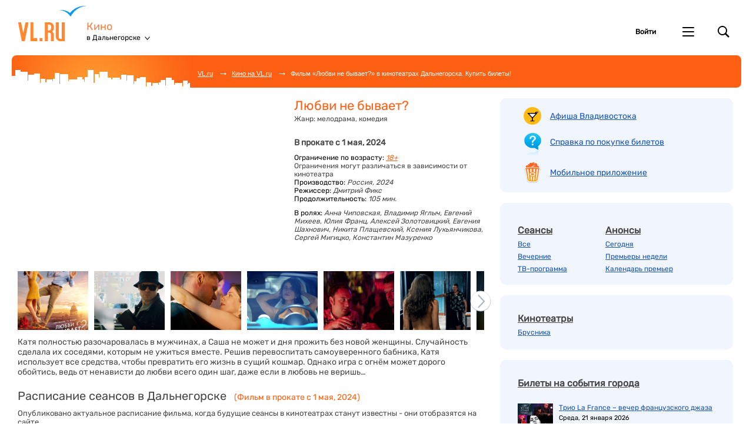

--- FILE ---
content_type: text/html; charset=windows-1251
request_url: https://kino.vl.ru/films/51344/?city=dalnegorsk
body_size: 13815
content:

    <!DOCTYPE html PUBLIC "-//W3C//DTD XHTML 1.0 Transitional//EN"
            "http://www.w3.org/TR/xhtml1/DTD/xhtml1-transitional.dtd">
    <html xmlns="http://www.w3.org/1999/xhtml" class="is-responsive">
<head>
                    <meta http-equiv="Content-Type" content="text/html; charset=windows-1251"/>
        <meta name="description" content="Сеансы фильма «Любви не бывает?» на ближайшие дни в кинотеатрах Дальнегорска. Посмотреть описание, продолжительность, трейлеры, рейтинг и отзывы. Узнать расписание. Выбрать сеанс и купить билеты!"/>
        <meta name="keywords" content="«Любви не бывает?», сеансы, кино, расписание, сеансов, фильм, афиша, Дальнегорск, кинотеатр, билеты, все сеансы, кинофильм, мультфильм, мультик, отзывы, мнение"/>
        <meta name="apple-itunes-app" content="app-id=491996665">
        <meta name="google-play-app" content="app-id=com.farpost.android.kinovlru">
                    <meta name="viewport" content="width=device-width, initial-scale=1, maximum-scale=1, user-scalable=no">
            
        
            <title>Фильм «Любви не бывает?» в кинотеатрах Дальнегорска. Купить билеты!</title>
    <script type="text/javascript" async src="/analytics/95XW6QM921/"></script>
<script type="text/javascript">
    
        var settings = {};
    
    window.dataLayer = window.dataLayer || [];
        function mtag(){dataLayer.push(arguments);}
        mtag('js', new Date());
        mtag('config', 'G-95XW6QM921', settings);
        mtag('config', 'G-9YRN0S78WF', settings);
    
</script>
<!--LiveInternet counter-->
<script type="text/javascript">
    new Image().src = "//counter.yadro.ru/hit;farpost?r"+
    escape(document.referrer)+((typeof(screen)=="undefined")?"":
    ";s"+screen.width+"*"+screen.height+"*"+(screen.colorDepth?
            screen.colorDepth:screen.pixelDepth))+";u"+escape(document.URL)+
    ";"+Math.random();
</script>
<script type="text/javascript">
    new Image().src = "//counter.yadro.ru/hit;AllRest?r"+
    escape(document.referrer)+((typeof(screen)=="undefined")?"":
    ";s"+screen.width+"*"+screen.height+"*"+(screen.colorDepth?
            screen.colorDepth:screen.pixelDepth))+";u"+escape(document.URL)+
    ";"+Math.random();
</script>
<!--/LiveInternet-->                        <!-- css -->
            <link rel="stylesheet" href="https://www.vl.ru/font/InterGlyphs.css">

                    <link href="/css/styles.kinovl.min.css?v=1768798844" rel="stylesheet" />
            <link href="/css/styles.kinovl-widgets.min.css?v=1768798846" rel="stylesheet" />
            
            <link href="/css/styles.kinovl-mobile.min.css?v=1768798846" rel="stylesheet" />
    <!-- end css -->
    <!--[if IE]>
    <link href="/css/ie.css" rel="stylesheet" type="text/css" />
    <![endif]-->
        	
    <link href="/css/styles.kinovl-film.min.css?v=1768798846" rel="stylesheet" />

    
</head>

<body id="internal" >
    <div class="page">
                    <div class="header">
                    <div class="header__items">
        <div class="header__logo"><a href="https://www.vl.ru">VL.ru</a></div>
        <div class="header__project">
            <a class="header__project-title" href="/">Кино</a>
                        <div class="header__project-city ">
                <span>в Дальнегорске</span>
                                    <div class="dropdown-menu">
                                                    <a href="?city=vladivostok" class="dropdown-menu__item js-city-change">во Владивостоке</a>
                                                    <a href="?city=artem" class="dropdown-menu__item js-city-change">в Артеме</a>
                                                    <a href="?city=arsenyev" class="dropdown-menu__item js-city-change">в Арсеньеве</a>
                                                    <a href="?city=ussuriysk" class="dropdown-menu__item js-city-change">в Уссурийске</a>
                                                    <a href="?city=nakhodka" class="dropdown-menu__item js-city-change">в Находке</a>
                                                    <a href="?city=spassk" class="dropdown-menu__item js-city-change">в Спасске</a>
                                                    <a href="?city=vrangel" class="dropdown-menu__item js-city-change">во Врангеле</a>
                                                    <a href="?city=dalnegorsk" class="dropdown-menu__item js-city-change">в Дальнегорске</a>
                                                    <a href="?city=partizansk" class="dropdown-menu__item js-city-change">в Партизанске</a>
                                                    <a href="?city=chernigovka" class="dropdown-menu__item js-city-change">в Черниговке</a>
                                                    <a href="?city=preobrazhenie" class="dropdown-menu__item js-city-change">в Преображении</a>
                                            </div>
                            </div>
                    </div>
                    <div class="header__controls">
    <div class="header__controls-block">
                    <div class="nav_personal">
                <a href="/login?returnUrl=/films/51344/?city=dalnegorsk" class="nav_personal__title" rel="nofollow">
                    <span class="nav_personal__label_login">Войти</span>
                </a>
            </div>
            </div>
        <div class="header__controls-block">
        <div class="project-selector" data-toggle-selector=".project-selector__title" data-toggle-class="is-active">
            <a href="https://www.vl.ru" class="project-selector__title">Другие проекты VL.ru</a>

            <ul class="project-selector__items">
                <li class="project-selector__item project-selector__item--news"><a href="http://www.newsvl.ru/">Новости</a></li>
                <li class="project-selector__item project-selector__item--weather"><a href="https://www.vl.ru/weather/">Погода</a></li>
                <li class="project-selector__item project-selector__item--rest"><a href="https://www.vl.ru/afisha/vladivostok">Афиша</a></li>
                <li class="project-selector__item project-selector__item--picture-stories"><a href="https://www.vl.ru/rest/eventreports/">Фотоотчеты</a></li>
                <li class="project-selector__item project-selector__item--tv"><a href="http://tv.vl.ru/">ТВ-программа</a></li>
                <li class="project-selector__item project-selector__item--job"><a href="http://vladivostok.farpost.ru/job/vacancy/">Работа</a></li>
            </ul>
        </div>
    </div>
                <div class="header__controls-block header__search" data-toggle-selector=".header__search-form-toggle" data-toggle-class="is-active" data-query-element-selector=".header__search-query">
            <a href="#" class="header__search-form-toggle">Поиск</a>
            <form class="header__search-form" action="/search" method="get" accept-charset="utf-8">
                <input class="header__search-query" type="text" name="query" placeholder="Поиск" value="">
            </form>
        </div>
    </div>
            </div>
            <div class="header__search-mobile" data-query-element-selector=".header__search-query-mobile">
            <form action="/search/" method="get" accept-charset="utf-8">
                <input class="header__search-query-mobile" type="text" name="query" placeholder="Поиск фильмов..." value="">
                <input type="submit" class="header__search-icon-mobile" value=""/>
            </form>
        </div>
                        <div class="header__breadcrumbs"
        ">
<div class="breadcrumbs__top-line"
        >
    <div class="breadcrumbs__items-wrapper clearfix" >
        <ul class="breadcrumbs__items">
            <li class="breadcrumbs__item breadcrumbs__item--home">
                                    <a class="breadcrumbs__item-link" href="https://www.vl.ru/" title="Владивосток">VL.ru</a>
                            </li>
                            <li class="breadcrumbs__item breadcrumbs__item--arrow">&rarr;</li>&nbsp;
                                    <li class="breadcrumbs__item">
                        <a class="breadcrumbs__item-link" href="/">Кино на VL.ru</a>
                    </li>
                            
                                                <li class="breadcrumbs__item breadcrumbs__item--arrow">&rarr;</li>&nbsp;
                    <li class="breadcrumbs__item">
                                                    Фильм «Любви не бывает?» в кинотеатрах Дальнегорска. Купить билеты!
                                            </li>
                                    <li class="clear"></li>
        </ul>
        <div class="branding-button"
                >
                    </div>
    </div>
</div>
</div>
                    </div>

                            <esi:include src="/user/transaction-status/"> </esi:include>
                <div id="container" >
                        <div id="leftRail">
                <div id="content" >
                                                                    <div class="rightColumn_mobile">
                            <div class="rightColumn__afisha-link-wrapper">
                                <a href="https://www.vl.ru/afisha/vladivostok" title="Афиша Владивостока">Афиша Владивостока</a>
                            </div>
                            <div class="rightColumn__faq-link-wrapper">
                                <a href="/article/guide/" title="Справка по покупке билетов">Справка по покупке</a>
                            </div>
                            <div class="rightColumn__mobile-link-wrapper">
                                <a href="/mobile/" title="Мобильное приложение">Мобильное приложение</a>
                            </div>
                        </div>
                                                                


<div class="film__redesign-fotorama js-film-fotorama fotorama" data-film-title="Любви не бывает?">
            <a href="https://www.youtube.com/embed/LHqOEi9kr2k" data-video="true">
            <img src="https://img.youtube.com/vi/LHqOEi9kr2k/0.jpg">
        </a>
    
            <a href="/kino/images/big_screenshot_30.png"><img src="/kino/images/big_screenshot_30.png"/></a>
    
            <a href="/kino/images/big_screenshot_87.png"><img src="/kino/images/screenshot_87.png" /></a>
            <a href="/kino/images/big_screenshot_86.png"><img src="/kino/images/screenshot_86.png" /></a>
            <a href="/kino/images/big_screenshot_85.png"><img src="/kino/images/screenshot_85.png" /></a>
            <a href="/kino/images/big_screenshot_84.png"><img src="/kino/images/screenshot_84.png" /></a>
            <a href="/kino/images/big_screenshot_83.png"><img src="/kino/images/screenshot_83.png" /></a>
            <a href="/kino/images/big_screenshot_822.png"><img src="/kino/images/screenshot_822.png" /></a>
    </div>


<div class="candy__item_680-80 clear">
                        <div class="" style="margin: 15px 0px">
                <div id='f6cd7a2ac3b8f04769d9346136b2a9f8' data-zone-id='1145'></div>            </div>
            
    </div>


<div class="film__info-visual above-pictures-block mobile">
            <div itemprop="trailer" class="film__trailer" data-film-title="Любви не бывает?">
            <iframe allowfullscreen
                    src="https://www.youtube.com/embed/LHqOEi9kr2k">
            </iframe>
        </div>
    </div>


<div class="film__info-head  mobile">
    <h1 itemprop="name" class="film__title">Любви не бывает?</h1>
    <div class="film__info-text">
                            <span class="text-type genre">Жанр:</span>
            <span class="text-value normal" itemprop="genre">мелодрама, комедия</span>
            </div>

    </div>

<div class="js-film-swiper-container film-swiper">
    <div class="film-swiper__pagination">
        <span class="film-swiper__pagination-bullet left">Описание</span><span class="film-swiper__pagination-bullet">Сеансы</span><span class="film-swiper__pagination-bullet right">Отзывы</span>    </div>
    <div class="js-film-swiper-wrapper">
        <div class="js-film-swiper-slide">
            <div itemscope itemtype="http://schema.org/Movie" id="film" class="horizontal">

    <meta itemprop="datePublished" content="2024-05-01">
    <meta itemprop="duration" content="PT1H45M">

    <div class="film__info clearfix">
        
<div class="film__info-head above ">
    <h1 itemprop="name" class="film__title">Любви не бывает?</h1>
    <div class="film__info-text">
                            <span class="text-type genre">Жанр:</span>
            <span class="text-value normal" itemprop="genre">мелодрама, комедия</span>
            </div>

    </div>
        
<div class="film__info-visual above-pictures-block ">
            <div itemprop="trailer" class="film__trailer" data-film-title="Любви не бывает?">
            <iframe allowfullscreen
                    src="https://www.youtube.com/embed/LHqOEi9kr2k">
            </iframe>
        </div>
    </div>
        
<div class="film__info-head  ">
    <h1 itemprop="name" class="film__title">Любви не бывает?</h1>
    <div class="film__info-text">
                            <span class="text-type genre">Жанр:</span>
            <span class="text-value normal" itemprop="genre">мелодрама, комедия</span>
            </div>

    </div>
        <div class="film__info-main">
            <div class="film__info-production">
            В прокате с 1 мая, 2024
                    </div>
    
            <div class="film__info-text age">
            <span class="text-type">Ограничение по возрасту:</span>
            <div class="film__age-restrictions">
                <span class="text-value age" itemprop="contentRating">18+</span>
                <span class="film__age-restrictions-remark mobile">Ограничения могут различаться в зависимости от кинотеатра</span>
                                    <div class="film__age-restrictions-popup">Фильм запрещен к просмотру лицам младше 18 лет</div>
                    <span class="film__age-restrictions-text">(Фильм запрещен к просмотру лицам младше 18 лет)</span>
                            </div>
            <p class="film__age-restrictions-remark">Ограничения могут различаться в зависимости от кинотеатра</p>
        </div>
    
            <div class="film__info-text">
            <span class="text-type">Производство:</span>
            <span class="text-value" itemprop="productionCompany">Россия, 2024</span>
        </div>
    
            <div class="film__info-text">
            <span class="text-type">Режиссер:</span>
            <span class="text-value" itemprop="director"> Дмитрий Фикс</span>
        </div>
    
            <div class="film__info-text">
            <span class="text-type">Продолжительность:</span>
            <span class="text-value">105 мин.</span>
        </div>
    
            <div class="film__info-text actors">
            <span class="text-type">В ролях:</span>
                            <span class="text-value" itemprop="actor">
                            Анна Чиповская,                        </span>
                            <span class="text-value" itemprop="actor">
                            Владимир Яглыч,                        </span>
                            <span class="text-value" itemprop="actor">
                            Евгений Михеев,                        </span>
                            <span class="text-value" itemprop="actor">
                            Юлия Франц,                        </span>
                            <span class="text-value" itemprop="actor">
                            Алексей Золотовицкий,                        </span>
                            <span class="text-value" itemprop="actor">
                            Евгения Шахнович,                        </span>
                            <span class="text-value" itemprop="actor">
                            Никита Плащевский,                        </span>
                            <span class="text-value" itemprop="actor">
                            Ксения Лукьянчикова,                        </span>
                            <span class="text-value" itemprop="actor">
                            Сергей Мигицко,                        </span>
                            <span class="text-value" itemprop="actor">
                            Константин Мазуренко                        </span>
                    </div>
    </div>
            <div class="film__info-pictures pictures swiper-no-swiping">

        <div class="pictures__swiper-button left swiper-button-disabled"></div>
        <div class="pictures__swiper-button right"></div>

        <div class="pictures__inner js-film-pictures-swiper">
            
            <div class="js-film-pictures-swiper-wrapper">
                <a itemprop="image"
                           href="/kino/images/big_screenshot_30.png"
                           class="pictures__item js-film-fotorama-fullscreen js-film-pictures-swiper-slide"
                           data-fotorama-index="1"
                           style="background-image: url('/kino/images/big_screenshot_30.png');"></a><a href="/kino/images/big_screenshot_87.png"
                           class="pictures__item js-film-fotorama-fullscreen js-film-pictures-swiper-slide"
                           data-fotorama-index="2"
                           style="background-image: url('/kino/images/screenshot_87.png');"></a><a href="/kino/images/big_screenshot_86.png"
                           class="pictures__item js-film-fotorama-fullscreen js-film-pictures-swiper-slide"
                           data-fotorama-index="3"
                           style="background-image: url('/kino/images/screenshot_86.png');"></a><a href="/kino/images/big_screenshot_85.png"
                           class="pictures__item js-film-fotorama-fullscreen js-film-pictures-swiper-slide"
                           data-fotorama-index="4"
                           style="background-image: url('/kino/images/screenshot_85.png');"></a><a href="/kino/images/big_screenshot_84.png"
                           class="pictures__item js-film-fotorama-fullscreen js-film-pictures-swiper-slide"
                           data-fotorama-index="5"
                           style="background-image: url('/kino/images/screenshot_84.png');"></a><a href="/kino/images/big_screenshot_83.png"
                           class="pictures__item js-film-fotorama-fullscreen js-film-pictures-swiper-slide"
                           data-fotorama-index="6"
                           style="background-image: url('/kino/images/screenshot_83.png');"></a><a href="/kino/images/big_screenshot_822.png"
                           class="pictures__item js-film-fotorama-fullscreen js-film-pictures-swiper-slide"
                           data-fotorama-index="7"
                           style="background-image: url('/kino/images/screenshot_822.png');"></a>            </div>
        </div>
    </div>
    </div>

    <div class="candies__item_550-150 clear">
                                <div class="" style="margin-top: 12px">
                <div id='6220d62731caa68b6ec8fcc1ccdc6cc1' data-zone-id='199'></div>            </div>
            
            </div>

    <div class="film__description">
        <p>Катя полностью разочаровалась в&nbsp;мужчинах, а&nbsp;Саша не&nbsp;может и&nbsp;дня прожить без&nbsp;новой женщины. Случайность сделала их&nbsp;соседями, которым не&nbsp;ужиться вместе. Решив перевоспитать самоуверенного бабника, Катя использует все&nbsp;средства, чтобы превратить его&nbsp;жизнь в&nbsp;сущий кошмар. Однако игра с&nbsp;огнём может дорого обойтись, ведь от&nbsp;ненависти до&nbsp;любви всего один шаг, даже если в&nbsp;любовь не&nbsp;веришь&hellip;</p>
    </div>
</div>
        </div>
        <div class="js-film-swiper-slide seances">
            <div id="film__seances" class="seances js-seances-anchor">
    <div class="seances__title-wrapper">
        <h2 class="seances__title">Расписание сеансов в Дальнегорске</h2>
                    <span class="seances__title-second">
                (Фильм в прокате с 1 мая, 2024)
            </span>
                <div class="seances__notification">Опубликовано актуальное расписание фильма, когда будущие сеансы в кинотеатрах станут известны - они отобразятся на сайте</div>
            </div>

            <div>Нет сеансов</div>
    
        </div>
        </div>
        <div class="js-film-swiper-slide review">
            
<div class="candy__item_680-120">
    </div>

<div class="candies__item_468-60">
                        <div class="" style="margin-top: 25px">
                <div id='57e9194d58f5ed6099b3ce5f364e08b7' data-zone-id='110'></div>            </div>
            
    </div>

<h2 class="film__share-title">Поделись впечатлениями</h2>

<div class="film__votes-wrapper "
     data-vote-url="/ajax/vote"
     data-film-id="51344">
    <div class="film__vote positive vote js-user-vote " data-vote-answer="0">
        <div class="vote__image"></div>
        <div class="vote__text">
            <span class="vote__count-value">115</span>
            <span class="vote__count-text">сказали идти</span>
            <span class="vote__action-text">Идти</span>
        </div>
    </div>
    <div class="film__vote negative vote js-user-vote " data-vote-answer="1">
        <div class="vote__image"></div>
        <div class="vote__text">
            <span class="vote__count-value">33</span>
            <span class="vote__count-text">сказали не идти</span>
            <span class="vote__action-text">Не идти</span>
        </div>
    </div>
</div>

<div class="film__vk-promo">
    <div class="film__vk-promo-image"></div>
    <div class="film__vk-promo-text">
        <div class="film__vk-promo-title">Обсуждай фильмы и оставляй комментарии</div>
        <div class="film__vk-promo-description">чтобы другие могли сделать правильный выбор</div>
                                    <a class="film__vk-promo-button" href="https://vk.com/market-50796817?w=product-50796817_11606945&amp;ref_source=community_group_goods&amp;screen=market_item_album&amp;with_group_header=1" target="_blank">
            Обсудить
        </a>
    </div>
</div>

<div class="film__reviews-wrapper js-reviews-anchor">
    </div>

<div class="candies__item_468-60">
                        <div class="" style="margin: 15px 0px">
                <div id='ee0bb24b03c4f90ab3b5bc9080d1f9da' data-zone-id='264'></div>            </div>
            
    </div>
        </div>
    </div>
</div>
<script type="application/ld+json"> {"@context":"https:\/\/schema.org","@type":"ScreeningEvent","name":"Любви не бывает?","alternateName":"","startDate":"2024-05-01","endDate":"","dateCreated":"2024-05-01","url":"https:\/\/kino.vl.ru\/films\/51344\/","eventAttendanceMode":"https:\/\/schema.org\/OfflineEventAttendanceMode","eventStatus":"https:\/\/schema.org\/EventScheduled","image":"https:\/\/kino.vl.ru\/kino\/images\/screenshot_30.png","description":"Катя полностью разочаровалась вмужчинах, аСаша неможет идня прожить безновой женщины. Случайность сделала ихсоседями, которым неужиться вместе. Решив перевоспитать самоуверенного бабника, Катя использует всесредства, чтобы превратить егожизнь всущий кошмар. Однако игра согнём может дорого обойтись, ведь отненависти долюбви всего один шаг, даже если влюбовь неверишь&hellip;","director":{"@type":"Person","name":"Дмитрий Фикс"},"actor":[{"@type":"Person","name":"Анна Чиповская"},{"@type":"Person","name":"Владимир Яглыч"},{"@type":"Person","name":"Евгений Михеев"},{"@type":"Person","name":"Юлия Франц"},{"@type":"Person","name":"Алексей Золотовицкий"},{"@type":"Person","name":"Евгения Шахнович"},{"@type":"Person","name":"Никита Плащевский"},{"@type":"Person","name":"Ксения Лукьянчикова"},{"@type":"Person","name":"Сергей Мигицко"},{"@type":"Person","name":"Константин Мазуренко"}],"duration":"T1H45M","location":[]}</script>
                </div>
            </div>
                            <div id="rightRail">
                    <div id="rightColumn">
                        <div class="box box-white lastTicketsWidget">
    <div id="lastBoughtTicket"></div>
</div>
<div class="box directoryMenuWidget">
            <p class="afisha-link">
            <a href="https://www.vl.ru/afisha/vladivostok" title="Афиша Владивостока">Афиша Владивостока</a>
        </p>
        <p class="faq-link">
        <a href="/article/guide/" title="Справка по покупке билетов">Справка по покупке билетов</a>
    </p>
    <p class="mobile-link">
        <a href="/mobile/" title="Мобильное приложение">Мобильное приложение</a>
    </p>
</div>
            <div class="candies__item_240-400" style="">
                <div id='06fdc572fee1b70a669291829752b945' data-zone-id='638'></div>            </div>
            <div class="box seancesMenuWidget">
    <div>
        <div>
            <div>
                <table>
                    <tr>
                        <td style="vertical-align: top">
                            <h2>
                                <a href="/films/seances/">Сеансы</a>
                            </h2>
                            <p>
                                <a href="/films/seances/">Все</a>
                            </p>
                            <p>
                                <a href="/films/seances/evening/">Вечерние</a>
                            </p>
                            <p>
                                <a href="https://www.vl.ru/tv/">ТВ-программа</a>
                            </p>
                        </td>
                        <td style="vertical-align: top">
                            <h2>
                                <a href="/films/anons/">Анонсы</a>
                            </h2>
                            <p>
                                <a href="/films/today/">Сегодня</a>
                            </p>
                            <p>
                                <a href="/films/soon/">Премьеры недели</a>
                            </p>
                            <p>
                                <a href="/films_archive/">Календарь премьер</a>
                            </p>
                        </td>
                    </tr>
                </table>
                <div class="clear" style="height:20px;">
                </div>
            </div>
        </div>
    </div>
</div>
<div class="box cinemaListWidget">
    <div>
        <div>
            <div>
                <h2>
                    <a href="/theatres/">Кинотеатры</a>
                </h2>
                                                                            <p>
                            <a href="/theatres/brusnika/">Брусника</a>
                        </p>
                                                                    <p class="last"></p>
            </div>
        </div>
    </div>
</div>
            <div class="candies__item_270-90 no-margin-left" style="margin: 15px 0 0 9.5%;">
                <div id='8a82453b8567a0dba6fdb798cfacf964' data-zone-id='753'></div>            </div>
                        <div class="candies__item_270-90 no-margin-left" style="margin: 15px 0 0 9.5%;">
                <div id='ec848e3aaaa5b7a3441ee6051b874da8' data-zone-id='191'></div>            </div>
                        <div class="candies__item_270-60 no-margin-left" style="margin: 15px 0 0 9.5%;">
                <div id='36f0f649c81d226cb8699a010dbafc77' data-zone-id='314'></div>            </div>
            <div class="box concertsWidget">
    <h2>
        <a href="https://www.vl.ru/afisha/vladivostok">Билеты на события города</a>
    </h2>
                    <div class="concertContainer">
            <div class="poster">
                <a href="https://www.vl.ru/afisha/vladivostok/event/243521"><img src="https://static.vl.ru/afisha/1768187930812_217x295" title="Билеты на событие &laquo;Трио La France – вечер французского джаза&raquo; во Владивостоке" alt="Билеты на событие &laquo;Трио La France – вечер французского джаза&raquo; во Владивостоке" id="event-poster-243521" /></a>
            </div>
            <div class="concertInfo">
                <div>
                    <a href="https://www.vl.ru/afisha/vladivostok/event/243521">Трио La France – вечер французского джаза</a>
                </div>
                <div class="date">
                    Среда, 21 января 2026
                </div>
                <div class="stage">
                    Con Tempo
                </div>
            </div>
        </div>
                    <div class="concertContainer">
            <div class="poster">
                <a href="https://www.vl.ru/afisha/vladivostok/event/226489"><img src="https://static.vl.ru/afisha/1765944649005_217x295" title="Билеты на событие &laquo;Концертная программа «П. И. Чайковский – жизнь, посвященная музыке»&raquo; во Владивостоке" alt="Билеты на событие &laquo;Концертная программа «П. И. Чайковский – жизнь, посвященная музыке»&raquo; во Владивостоке" id="event-poster-226489" /></a>
            </div>
            <div class="concertInfo">
                <div>
                    <a href="https://www.vl.ru/afisha/vladivostok/event/226489">Концертная программа «П. И. Чайковский – жизнь, посвященная музыке»</a>
                </div>
                <div class="date">
                    Четверг, 22 января 2026
                </div>
                <div class="stage">
                    Приморская краевая филармония
                </div>
            </div>
        </div>
                    <div class="concertContainer">
            <div class="poster">
                <a href="https://www.vl.ru/afisha/vladivostok/event/243700"><img src="https://static.vl.ru/afisha/1768360417868_217x295" title="Билеты на событие &laquo;Концерт при свечах «Как хиты сыграли бы в консерватории» от Lumos Concerts&raquo; во Владивостоке" alt="Билеты на событие &laquo;Концерт при свечах «Как хиты сыграли бы в консерватории» от Lumos Concerts&raquo; во Владивостоке" id="event-poster-243700" /></a>
            </div>
            <div class="concertInfo">
                <div>
                    <a href="https://www.vl.ru/afisha/vladivostok/event/243700">Концерт при свечах «Как хиты сыграли бы в консерватории» от Lumos Concerts</a>
                </div>
                <div class="date">
                    Четверг, 22 января 2026
                </div>
                <div class="stage">
                    Церковь Святого Павла
                </div>
            </div>
        </div>
                    <div class="concertContainer">
            <div class="poster">
                <a href="https://www.vl.ru/afisha/vladivostok/event/241054"><img src="https://static.vl.ru/afisha/1768368230579_217x295" title="Билеты на событие &laquo;Музыкально-литературная фантазия «Золушка. Перезагрузка»&raquo; во Владивостоке" alt="Билеты на событие &laquo;Музыкально-литературная фантазия «Золушка. Перезагрузка»&raquo; во Владивостоке" id="event-poster-241054" /></a>
            </div>
            <div class="concertInfo">
                <div>
                    <a href="https://www.vl.ru/afisha/vladivostok/event/241054">Музыкально-литературная фантазия «Золушка. Перезагрузка»</a>
                </div>
                <div class="date">
                    Пятница, 23 января 2026
                </div>
                <div class="stage">
                    Приморская краевая филармония
                </div>
            </div>
        </div>
                    <div class="concertContainer">
            <div class="poster">
                <a href="https://www.vl.ru/afisha/vladivostok/event/236836"><img src="https://static.vl.ru/afisha/1764567158450_217x295" title="Билеты на событие &laquo;Виртуальный концертный зал. Великие фортепианные концерты Сергей Давыдченко (фортепиано). Российский национальный оркестр&raquo; во Владивостоке" alt="Билеты на событие &laquo;Виртуальный концертный зал. Великие фортепианные концерты Сергей Давыдченко (фортепиано). Российский национальный оркестр&raquo; во Владивостоке" id="event-poster-236836" /></a>
            </div>
            <div class="concertInfo">
                <div>
                    <a href="https://www.vl.ru/afisha/vladivostok/event/236836">Виртуальный концертный зал. Великие фортепианные концерты Сергей Давыдченко (фортепиано). Российский национальный оркестр</a>
                </div>
                <div class="date">
                    Пятница, 23 января 2026
                </div>
                <div class="stage">
                    Приморская краевая филармония
                </div>
            </div>
        </div>
        <p class="last"></p>
</div>

                    </div>
                </div>
                        <div class="clearing"></div>
                                        <a class="responsive__disable-link" href="/disable-responsive/">Полная версия сайта</a>
    
<div class="page__footer">
    <div class="tickets-helper">
        <div class="tickets-helper__title">Помощь с билетами</div>
        <div class="tickets-helper__buttons">
            <a class="tickets-helper-button" href="/cancel/">Вернуть билеты</a><a class="tickets-helper-button restore" href="/restore/">Найти билеты</a>        </div>
        <div class="tickets-helper__links">
            <a href="/article/guide/cancel-rules/">Правила возврата билетов</a><a href="/article/guide/restore_purchase/">Как найти билеты</a><a class="js-footer-bill-assist-link" href="/article/guide/how-to-get-a-receipt/">Как получить чек</a><a href="/article/guide/">Вопросы по билетам</a>        </div>
    </div>

    <div class="footer__section navigation">
        <div class="footer__section__title">Разделы</div>
        <div class="footer__link"><a href="/theatres/">Кинотеатры</a></div>
        <div class="footer__link"><a href="/films/anons/">Скоро на экранах</a></div>
        <div class="footer__link"><a href="/reviews/">Рецензии</a></div>
        <div class="footer__link"><a href="/films_archive/">Архив фильмов</a></div>
                                </div>
    <div class="footer__section also">
        <div class="footer__section__title">Смотрите также</div>
        <div class="footer__link"><a href="http://www.drom.ru" target="_blank">Авто</a></div>
        <div class="footer__link"><a href="https://www.vl.ru/afisha/vladivostok" target="_blank">Афиша</a></div>
        <div class="footer__link"><a href="https://kino.vl.ru/" target="_blank">Кино</a></div>
        <div class="footer__link"><a href="https://www.farpost.ru/realty/" target="_blank">Недвижимость</a></div>
        <div class="footer__link"><a href="https://www.newsvl.ru/" target="_blank">Новости</a></div>
        <div class="footer__link"><a href="https://www.farpost.ru" target="_blank">Объявления</a></div>
        <div class="footer__link"><a href="https://www.farpost.ru/job/vacancy/" target="_blank">Работа</a></div>
        <div class="footer__link"><a href="https://www.vl.ru/spravochnik" target="_blank">Справочник компаний</a></div>
    </div>
    <div class="footer__section">
        <div class="footer__section__title">Информация</div>
        <div class="footer__link"><a href="https://www.farpost.ru/user/hrfarpost/" target="_blank">Вакансии</a></div>        <div class="footer__link"><a href="https://www.vl.ru/afisha/vladivostok/contacts" target="_blank">Контакты</a></div>

        <div class="contact-mail">
            По вопросам, предложениям или ошибкам пишите на почту&nbsp;<a href="mailto:bilet@vl.ru">bilet@vl.ru</a>
        </div>
        <div class="copyright">
                        © ООО "Примнет" При любом использовании материалов ссылка на KINO.VL.ru обязательна.<br />
            Цитирование в Интернете возможно только при наличии гиперссылки. Все права защищены.
                    </div>
    </div>
    <div class="clear"></div>
</div>
                    </div>
    </div>
                <script type="text/javascript">
    var URL_PREFIX = '/';
</script>
    <script type="text/javascript" src="/js/scripts.min.js?v=1768798850"></script>

<script src="//code.jivosite.com/widget/Dz6G9FQl7I" async></script>
    
    <script type="text/javascript" src="/js/scripts-film.min.js?v=1768798855"></script>

    
    <script id="tickets-main-template" type="text/x-handlebars-template">
        <div id="tickets-main">
            <div class="tickets_header">
                <a href="#" class="tickets-helper" title="Как купить билет в кино"></a>
                <div class="tickets-heading">
                    <h2>{{info.filmTitle}}</h2>
                    {{#if info.ageRestriction}}
                        <span class="custom-tooltip custom-tooltip_age-restriction-icon {{#if info.isForAdultsOnly}} active {{/if}}">{{toInt info.ageRestriction}}+</span>
                    {{/if}}
                </div>
                <div class="tickets-close"></div>
                {{#if info.ageRestriction}}
                    <span class="custom-tooltip__inner custom-tooltip_age-restriction {{#if info.isForAdultsOnly}} active {{/if}}" >
                        <span class="custom-tooltip__mark">{{toInt info.ageRestriction}}+</span>
                        {{#if info.isForAdultsOnly}}
                            <p class="custom-tooltip__text">Лица до 18 лет не допускаются на сеанс даже в сопровождении взрослых</p>
                        {{else}}
                            <p class="custom-tooltip__text">Сеанс предназначен для зрителей старше {{toInt info.ageRestriction}} лет</p>
                        {{/if}}
                        <div class="custom-tooltip__close js-age-restriction-close"></div>
                    </span>
                {{/if}}
            </div>

            <div id="ticket-helper">
                <div class="info">
                    <h2>
                        
                                                    Как купить билет в кино?
                                                
                    </h2>
                    <table class="steps tickets-helper__table" cellpadding="0" cellspacing="0">
                        <tr>
                            <td class="step step-1">
                                <img src="/i/choose_seats.png" alt="Выбираете места" />
                            </td>
                            <td class="arrow arrow-1">
                                &nbsp;
                            </td>
                            <td class="arrow arrow-0">
                                &nbsp;
                            </td>
                            <td class="arrow arrow-2">
                                &nbsp;
                            </td>
                            <td class="step step-2">
                                <img src="/i/sms.png" alt="Оплачиваете онлайн" />
                            </td>
                            <td class="arrow arrow-1">
                                &nbsp;
                            </td>
                            <td class="arrow arrow-0">
                                &nbsp;
                            </td>
                            <td class="arrow arrow-2">
                                &nbsp;
                            </td>
                            <td class="step step-3">
                                <img src="/i/code.png" alt="Получаете код" />
                            </td>
                            <td class="arrow arrow-1">
                                &nbsp;
                            </td>
                            <td class="arrow arrow-0">
                                &nbsp;
                            </td>
                            <td class="arrow arrow-2">
                                &nbsp;
                            </td>
                            <td class="step step-4">
                                <img src="/i/kassa.png" alt="Распечатываете в терминале или показываете код кассиру" />
                            </td>
                        </tr>
                        <tr>
                            <td>
                                <p>
                                    Выбираете места
                                </p>
                            </td>
                            <td colspan="3">
                                &nbsp;
                            </td>
                            <td>
                                <p>
                                    Оплачиваете онлайн
                                </p>
                            </td>
                            <td colspan="3">
                                &nbsp;
                            </td>
                            <td>
                                <p>
                                    Получаете код
                                </p>
                            </td>
                            <td colspan="3">
                                &nbsp;
                            </td>
                            <td>
                                <p>
                                    Распечатываете в терминале или показываете код кассиру
                                </p>
                            </td>
                        </tr>
                    </table>
                    <ul class="tickets-helper__list">
                        <li class="tickets-helper__list-item">1. Выбираете места</li>
                        <li class="tickets-helper__list-item">2. Оплачиваете онлайн</li>
                        <li class="tickets-helper__list-item">3. Получаете код</li>
                        <li class="tickets-helper__list-item">4. Распечатываете в терминале или показываете код кассиру</li>
                    </ul>
                    <p class="not-show-on-less-740">
                        
                                                    После покупки вы получите код покупки, например N548549. Полученный номер обменивается на билеты в кассе кинотеатра.
                                                
                    </p>
                    <hr />
                    <p class="guide">
                        
                                                    <a href="/article/guide/how-to-buy-cinema/">Подробное руководство по покупке билетов в кино</a>
                                                
                    </p>
                </div>
                <a class="purchase-tickets-btn tickets-button-helper" onclick=" return false; " href="#">Продолжить покупку</a>
            </div>
            <div id="tickets_hall_scheme" class="unselectable {{#if info.glassesHint}}with-paid-glasses{{/if}}">
                <div class="tickets_hall_scheme_loader hall cinema {{info.hallLabel}}"">
                    <div class="scheme_loader_text">Загружаем свободные места&hellip;</div>
                </div>
            </div>
            <div class="tickets_footer" id="tickets_bottom">
                <div class="tickets-notify places-count">
                    Вы можете выбрать не более {{info.userQuota}} мест
                </div>
                <div class="tickets-notify empty-hall">
                    Все билеты проданы, выберите сеанс на другое время
                </div>
                <div class="tickets-notify error-hall">
                    Упс! Кинотеатр не отвечает, попробуйте зайти немного позже
                </div>
                <div class="tickets-notify end-time">
                    Продажа билетов on-line на сеанс завершена!
                </div>
                <div class="tickets-notify apocalypse-time">
                    Сервер кинотеатра временно недоступен. Попробуйте повторить попытку через 5 минут.
                </div>
                <div class="tickets-notify centered-places-condition">
                    Центральные места продаются вместе со свободными местами с краю
                </div>
                <div id="tickets_info" class="clearfix">
                    <dl class="tickets_info__row">
                        <dt class="info__row-name">Дата</dt>
                        <dd class="info__row-value">
                            {{info.textDate}}, {{info.time}}
                        </dd>
                    </dl>
                    <dl class="tickets_info__row">
                        <dt class="info__row-name">Кинотеатр</dt>
                        <dd class="info__row-value">
                            {{info.theaterTitle}} &mdash; {{info.hallTitle}}
                            {{#if info.isHallWithHandicappedPlaces}}
                                <span class="custom-tooltip custom-tooltip_handicapped-icon"></span>
                            {{/if}}
                        </dd>
                    </dl>
                    <dl class="tickets_info__row tickets-counter">
                        <dt class="info__row-name">
                            <span class="info__tickets-count">0 билетов</span>
                            <span class="info__tickets-purchase_mobile"><span class="info__tickets-purchase-sum">0</span> руб.</span>
                        </dt>
                        <dd class="info__row-value tickets-purchase-info">
                            <div class="info__tickets-buy" id="tickets-buy">
                                <span class="info__tickets-purchase"><span class="info__tickets-purchase-sum">0</span> руб.</span>
                                <a class="purchase-tickets-btn purchase-tickets-disabled-btn" onclick=" return false; " href="#" >
                                    Продолжить
                                </a>
                            </div>
                        </dd>
                    </dl>
                </div>
                <span class="custom-tooltip__inner custom-tooltip_handicapped">
                    <p class="custom-tooltip__text">Зеленым цветом отмечены места для инвалидов-колясочников</p>
                    <div class="custom-tooltip__close js-handicapped-close"></div>
                </span>
            </div>
        </div>
    </script>

    <script id="tickets-confirm-template" type="text/x-handlebars-template">
        <div id="tickets-confirm" class="clearfix">
            <div class="tickets_header" id="tickets-confirm-header">
                {{#if back}}<a class="ticket_back"></a>{{/if}}
                <div class="tickets-heading">
                <h2>{{info.filmTitle}}</h2>
                    {{#if info.ageRestriction}}
                        <span class="custom-tooltip custom-tooltip_age-restriction-icon">{{toInt info.ageRestriction}}+</span>
                    {{/if}}
                </div>
                <div class="tickets-close"></div>
                {{#if info.ageRestriction}}
                    <span class="custom-tooltip__inner custom-tooltip_age-restriction" >
                        <span class="custom-tooltip__mark">{{toInt info.ageRestriction}}+</span>
                        {{#if info.isForAdultsOnly}}
                            <p class="custom-tooltip__text">Лица до 18 лет не допускаются на сеанс даже в сопровождении взрослых</p>
                        {{else}}
                            <p class="custom-tooltip__text">Сеанс предназначен для зрителей старше {{toInt info.ageRestriction}} лет</p>
                        {{/if}}
                        <div class="custom-tooltip__close js-age-restriction-close"></div>
                    </span>
                {{/if}}
            </div>
            <div id="offer"></div>

            <div class="tickets-confirm__main" id="scroll-container">
                <dl class="tickets-confirm__row">
                    <dt class="tickets-confirm__row-left tickets-confirm__row-left-image">
                        <img class="not-show-on-less-740" src="/{{info.posterUrl}}" />
                    </dt>
                    <dd class="tickets-confirm__row-right">
                        <div class="tickets-confirm__card {{#if (gte rows.length 3) }}tickets-confirm__card_min-3-rows tickets-confirm__card_expandable{{/if}} {{#if (eq rows.length 1) }}tickets-confirm__card_single-row{{/if}}">
                            <div class="tickets-confirm__info">
                                <div class="tickets-confirm__info-group">
                                    <span class="tickets-confirm__label">Дата</span>
                                    <span class="tickets-confirm__text">{{info.textDate}}, {{info.time}}</span>
                                </div>
                                <div class="tickets-confirm__info-group">
                                    <span class="tickets-confirm__label">Кинотеатр</span>
                                    <span class="tickets-confirm__text"> {{info.theaterTitle}} &mdash; {{info.hallTitle}}</span>
                                </div>
                            </div>
                            <div class="tickets-confirm__seats">
                                <span class="tickets-confirm__label">Места</span>
                                <ul class="tickets-confirm__seats-list">
                                {{#each rows}}
                                    <li class="tickets-confirm__seats-list-item {{#if (mod @index 3) }} first-in-line {{/if}}">
                                        <span class="tickets-confirm__text">
                                            Ряд: <span>{{this.row}}</span>
                                        </span>
                                        <span class="tickets-confirm__text">
                                            Место: <span>{{this.places}}</span>
                                        </span>
                                    </li>
                                {{/each}}
                                </ul>
                                <div class="tickets-confirm__more"></div>
                            </div>
                        </div>
                        {{#if info.glassesHint}}
                            <div class="paid-glasses-plate">
                                <div class="paid-glasses-plate__icon"></div>
                                <span class="paid-glasses-plate__text">3D-очки приобретаются отдельно в кассах кинотеатра</span>
                            </div>
                        {{/if}}
                    </dd>
                </dl>

                <dl class="tickets-confirm__row">
                    <dt class="tickets-confirm__row-left with-inputs">Мобильный телефон</dt>
                    <dd class="tickets-confirm__row-right">
                        <div class="phoneItem">
                            <div class="phoneInputs">
                                <input id="phoneNumber" maxlength="16" class="control-it-input confirm-input bonus-purchase-validation" control="input" name="phone" rel="phone" value="{{#if contact.phone}}{{contact.phone}}{{/if}}" />
                                <div class="hint">Номер мобильного телефона для получения кода билета</div>
                                <div class="bonus-purchase-variant-error phone-validation-error">
                                    Номер мобильного телефона не совпадает с номером, указанным владельцем бонусной карты
                                </div>
                            </div>
                        </div>
                    </dd>
                </dl>

                <dl class="tickets-confirm__row">
                    <dt class="tickets-confirm__row-left with-inputs">Электронная почта</dt>
                    <dd class="tickets-confirm__row-right">
                        <div class="emailItem">
                            <div class="emailInputs">
                                <input id="email" maxlength="50" class="control-it-input confirm-input" control="input" rel="email" data-required="false" value="{{#if contact.email}}{{contact.email}}{{/if}}" />
                                <div class="hint">Электронный адрес для получения кода билета и чека о покупке</div>
                            </div>
                        </div>
                    </dd>
                </dl>

                {{#if info.isPushkin}}
                <dl class="tickets-confirm__row">
                    <dt class="tickets-confirm__row-left with-inputs">ФИО</dt>
                    <dd class="tickets-confirm__row-right">
                        <div class="fullNameItem">
                            <div class="fullNameInputs">
                                <input
                                    id="fullName"
                                    maxlength="255"
                                    rel="fullName"
                                    required
                                    value="{{#if contact.fullName}}{{contact.fullName}}{{/if}}"
                                />
                                <div class="hint">
                                    Обязательно только для покупки по "Пушкинской карте".<br>
                                    Укажите полное ФИО как в паспорте, иначе вас не пропустят на сеанс
                                </div>
                            </div>
                        </div>
                    </dd>
                </dl>
                {{/if}}

                {{#if info.hasBonus}}
                <div class="tickets-confirm__row tickets-confirm__row_bonus {{#unless info.isUserAuthorized}}tickets-confirm__row_unauthorized js-bonus-row-unauthorized{{/unless}}">
                    <div class="bonus-toggle js-bonus-toggle">
                        <div class="bonus-toggle__control">
                            <span class="bonus-toggle__control-wrapper js-bonus-toggle-control">
                                <span class="bonus-toggle__control-btn js-bonus-toggle-control-button"
                                      data-text-on="Карта Иллюзион Бонус"
                                      data-text-off="У меня есть карта Иллюзион Бонус">У меня есть карта Иллюзион Бонус</span>
                            </span>
                        </div>

                        <div class="bonus-toggle__content">
                            <div class="tickets-confirm__row-left with-inputs bonus-toggle__content-left">
                                <a class="bonus-faq-url" href="//kino.vl.ru/article/guide/faq-how-to-bye-cinema/" target="_blank">Подробнее</a>
                            </div>
                            <div class="tickets-confirm__row-right">
                                <div class="bonusItem">
                                    <div class="bonusInputs">
                                        <input id="bonus-confirm-input" class="bonus confirm-input bonus-purchase-validation" maxlength="7" type="text" rel="bonus" value="{{ bonus.number }}" data-required="false" />
                                        {{#if info.isUserAuthorized}}
                                            <label class="remember-bonus-label bonus-checkbox-label hidden"><input class="remember-bonus" type="checkbox" rel="bonus" data-required="false">
                                                <span class="checkmark"></span>Запомнить бонусную карту
                                            </label>
                                            <label class="forget-bonus-label bonus-checkbox-label hidden"><input class="forget-bonus" type="checkbox" rel="bonus" data-required="false" checked>
                                                <span class="checkmark"></span>Бонусная карта сохранена
                                            </label>
                                        {{/if}}
                                        <div class="hint bonus-confirm-hint">
                                            Введите номер карты, чтобы воспользоваться бонусами.
                                        </div>
                                        <div class="bonus-error-toggle">
                                            <div class="hint bonus-error-hint hidden">
                                                <div class="js-bonus-error-toggle-control">
                                                    <span class=""> Для оплаты бонусами укажите номер телефона владельца бонусной карты или
                                                        <span class="bonus-error-toggle__control-btn">подтвердите пароль этой карты</span>
                                                    </span>
                                                </div>
                                                <div class="bonus-error-toggle__content">
                                                    <div class="bonus-password-confirm__wrapper">
                                                        <input class="bonus-password-confirm__input" type="text" rel="bonus-password" data-required="false" />
                                                        <button class="bonus-password-confirm__button tickets-white-button">Подтвердить</button>
                                                    </div>
                                                </div>
                                                <div class="bonus-purchase-variant-error bonus-password-validation-error">
                                                    Пароль от бонусной карты введен неверно
                                                </div>
                                            </div>
                                        </div>
                                    </div>
                                </div>
                            </div>
                            <div class="tickets-confirm__row-inner bonus-toggle__balance js-bonus-balance">
                                <div class="tickets-confirm__row-left inline with-text">На вашей карте</div>
                                <div class="tickets-confirm__row-right"><span class="tickets_price js-bonus-balance-val">0</span> бонусов</div>
                            </div>
                        </div>
                    </div>
                </div>
                {{/if}}

                <div class="newsletter-agreement">
                    <input id="newsletter-agreement" name="newsletter-agreement" type="checkbox">
                    <label for="newsletter-agreement">
                        
                        Хочу узнавать о событиях и кинопремьерах. Принимаю <a href="https://kino.vl.ru/article/offer/personal_data/" target="_blank">правила рассылки</a>
                        
                    </label>
                </div>

                <div class="js-payment-btn-default">
                    <p class="tickets-disclaimer-preview">
                        {{#if info.isPushkin}}
                            
                                                        Переходя к оплате,&nbsp;вы соглашаетесь с&nbsp;<a href="/article/offer/purchase-offer/" target="_blank">условиями</a> предоставления сервиса
                            
                            {{#if urlOfferVladivostok}}
                                и <a href="{{ urlOfferVladivostok }}" target="_blank">правилами посещения кинотеатра Владивосток</a>
                            {{/if}}
                            
                            и выражаете свое согласие с обработкой ваших персональных данных сайтом
                            VL.ru в соответствии с принятой
                            <a href="https://kino.vl.ru/article/offer/personal_data/" target="_blank">политикой конфиденциальности</a>.
                                                        
                        {{else}}
                            
                                                        Переходя к оплате,&nbsp;вы соглашаетесь с&nbsp;<a href="/article/offer/purchase-offer/" target="_blank">условиями</a> предоставления сервиса
                            
                            {{#if urlOfferVladivostok}}
                                и <a href="{{ urlOfferVladivostok }}" target="_blank">правилами посещения кинотеатра Владивосток</a>
                            {{/if}}
                            
                            и выражаете свое согласие с обработкой ваших персональных данных сайтом
                            VL.ru в соответствии с принятой
                            <a href="https://kino.vl.ru/article/offer/personal_data/" target="_blank">политикой конфиденциальности</a>.
                            
                            
                        {{/if}}
                    </p>
                </div>
            </div>
            <div class="submit-payment tickets_footer">
            
                <dl class="tickets_info__row tickets-counter ">
            
                    <dt class="info__row-name">
                        <span class="info__tickets-count">{{ticketsCount}} {{ wisePlacesNumber ticketsCount}}</span>
                        <span class="info__tickets-purchase_mobile"><span class="info__tickets-purchase-sum">{{overLimit}}</span> руб.</span>
                    </dt>
                    <dd class="info__row-value tickets-purchase-info">
                        <div class="info__tickets-buy">
                             <span class="info__tickets-purchase"><span class="info__tickets-purchase-sum">{{overLimit}}</span> руб.</span>
                             <div class="info__tickets-buy-buttons">
                              {{#if info.isPushkin}}
                                
    <a class="purchase-tickets-btn tickets-confirm-a pushkin-button"
       href="" control="submit">Пушкинская карта
        <div class="pushkin-disabled-hint">
            <span class="js-pushkin-disabled-hint-text"></span>
            <span class="close"></span>
        </div>
    </a>
    <a class="purchase-tickets-btn has-pushkin-purchase tickets-confirm-a"
       href="" control="submit">Банковская карта</a>

                              {{else}}
                                
    <a class="purchase-tickets-btn  tickets-confirm-a"
       href="" control="submit">Перейти к оплате</a>

                              {{/if}}
                             </div>
                        </div>
                    </dd>
                </dl>
            </div>
            <div class="payment-btn-bonus hidden js-payment-btn-bonus"></div>
        </div>
    </script>

    <!-- Кажется это шаблоны для иллюзион бонуса -->
    <script id="purchase-variants-template" type="text/x-handlebars-template">
        <p class="tickets-disclaimer-preview">
        Переходя к оплате,&nbsp;вы соглашаетесь с&nbsp;<a href="{{ urlOffer }}" target="_blank">условиями</a> предоставления сервиса
        и выражаете свое согласие с обработкой ваших персональных данных сайтом
        VL.ru
        в соответствии с принятой <a href="{{ urlOfferPersonalData }}" target="_blank">политикой конфиденциальности</a>.
        </p>
        {{#each purchaseVariants}}
            <div class="tickets-bonus__row-inner tickets-bonus__row-inner_payment {{specialClass}}">
                <div class="tickets-bonus__row-left inline with-buttons {{specialClass}}">{{ btnHint }}</div>
                <div class="tickets-bonus__row-right with-buttons clearfix">
                    <div class="bonus-price-value">{{ value }} руб.</div>
                    <div id="button_submit" class="submit-payment with-overflow not-show-on-less-740">
                            
<form method="get" action="" rel="plastic_card" class="purchase-form" target="_top">

    <button class="tickets-button {{ btnSpecialClass }} tickets-bonus-confirm-a " control="submit" url="" data-bonus-type="{{ type }}">
                    {{ btnText }}
            </button>

    <input type="hidden" name="Amount" value="" />
    <input type="hidden" name="Currency" value="" />
    <input type="hidden" name="FailUrl" value="" />
    <input type="hidden" name="MerchantId" value="" />
    <input type="hidden" name="OrderDescription" value="" />
    <input type="hidden" name="OrderId" value="" />
    <input type="hidden" name="ReturnUrl" value="" />
    <input type="hidden" name="SecurityKey" value="" />
    <input type="hidden" name="ValidUntil" value="" />

</form>

                    </div>
                    <div class="tickets-bonus__mobile-bottom">
                            
<form method="get" action="" rel="plastic_card" class="purchase-form" target="_top">

    <button class="tickets-button {{ btnSpecialClass }} tickets-bonus-confirm-a mobile" control="submit" url="" data-bonus-type="{{ type }}">
                    Оплатить {{ value }} руб.
            </button>

    <input type="hidden" name="Amount" value="" />
    <input type="hidden" name="Currency" value="" />
    <input type="hidden" name="FailUrl" value="" />
    <input type="hidden" name="MerchantId" value="" />
    <input type="hidden" name="OrderDescription" value="" />
    <input type="hidden" name="OrderId" value="" />
    <input type="hidden" name="ReturnUrl" value="" />
    <input type="hidden" name="SecurityKey" value="" />
    <input type="hidden" name="ValidUntil" value="" />

</form>

                    </div>
                </div>
            </div>
        {{/each}}
    </script>

    <script id="tickets-completion-awaiter-template" type="text/x-handlebars-template">
        <div class="tickets-service-error">
            <h3>Ожидаем поступления денег</h3>
            <p class="centered">
                <img src="/i/spinner_large.gif" alt="Ожидаем поступления денег" />
            </p>
            <p style="font-size: 12px;">
                Ожидаем поступления оплаты на счет Фарпост для покупки билетов у кинотеатра.
            </p>
            <p class="info">
                Обязательно получите <strong>код</strong> покупки для предъявления в кассе кинотеатра.
            </p>
            <p>
                По вопросам и в случае проблем с покупкой звоните по телефону
                <br />
              {{ phone }}
            </p>
            
                            <div class="tickets-close"></div>
                        
        </div>
    </script>

    <script id="tickets-service-unavailable-error-template" type="text/x-handlebars-template">
        <div class="tickets-service-error">
            <h3>Что-то пошло не так</h3>
            <p>
                Сервис временно не доступен, повторите попытку через несколько минут.
            </p>
            <button class="tickets-close tickets-button">Ок</button>
        </div>
    </script>

    <script id="places-are-busy-info-template" type="text/x-handlebars-template">
        <div class="tickets-service-error">
            <h3>К сожалению, одно или несколько выбранных мест уже заняты.</h3>
            <p>
                Пожалуйста, <a class="ticket_back_relative">вернитесь к выбору мест</a>
            </p>
        </div>
    </script>

    <script id="purchase-through-one-place-restriction-template" type="text/x-handlebars-template">
        <div class="tickets-service-error">
            <h3>
                Не удалось забронировать билеты.<br/>
                Пожалуйста, не оставляйте одиночных свободных кресел между занятыми и выбранными вами местами.
            </h3>
            <p>
                <a class="ticket_back_relative">Вернуться к выбору мест</a>
            </p>
        </div>
    </script>

    <script id="capacity-limit-reached-template" type="text/x-handlebars-template">
        <div class="tickets-service-error">
            <h3>
                Превышено допустимое количество мест в зале.
            </h3>
            <p>
                В соответствии с требованиями надзорных органов, количество зрителей на сеансе ограничено.
            </p>
            <button class="tickets-close tickets-button">Ок</button>
        </div>
    </script>

    <script id="tickets-theatre-unavailable-error-template" type="text/x-handlebars-template">
        <div class="tickets-service-error">
            <h3>Что-то пошло не так</h3>
            <p>
                
                                    Кинотеатр временно не доступен, повторите попытку через несколько минут.
                                
            </p>
            <button class="tickets-close tickets-button">Ок</button>
        </div>
    </script>

    <script id="tickets-purchase-ended-error-template" type="text/x-handlebars-template">
        <div class="tickets-service-error">
            <h3>Продажа завершена!</h3>
            <p>
                
                                Продажа билетов на&nbsp;данный сеанс завершена.
                Напоминаем, <nobr>on-line</nobr>&nbsp;продажа билетов закрывается за&nbsp;полчаса до&nbsp;начала сеанса.
                        
            </p>
            <button class="tickets-close tickets-button">Ок</button>
        </div>
    </script>

    <script id="tickets-service-bonus-info-error-template" type="text/x-handlebars-template">
        <p class="bonus-validation-server-error">
            {{#if info.isUserAuthorized}}
                К сожалению, мы не смогли получить информацию по бонус карте.<br>
                Повторите попытку через несколько минут или <a href="" class="tickets-confirm-a_bonus-error">продолжите покупку</a> без использования бонусов.
            {{else}}
                Неверный номер карты или введённый телефон не совпадает с номером, на который зарегистрирована бонусная карта.
            {{/if}}
        </p>
    </script>

    <script id="places-are-busy-template" type="text/x-handlebars-template">
        <div class="discount-validation-server-error-wrapper">
            <p class="bonus-places-validation-server-error">
                К сожалению, одно или несколько выбранных мест уже заняты.
            </p>
            <p>
                Пожалуйста, <a class="ticket_back_relative small_font_size">вернитесь к выбору мест</a>
            </p>
        </div>
    </script>

    <script id="discount-card-not-found" type="text/x-handlebars-template">
        <div class="discount-validation-server-error-wrapper">
            <p class="bonus-validation-server-error">
                Мы не нашли карты с таким номером, пожалуйста, проверьте правильность ввода номера с карты. Номер
                расположен на лицевой стороне карты и состоит из 7 цифр.
            </p>
        </div>
    </script>

    <script id="discount-card-blocked" type="text/x-handlebars-template">
        <div class="discount-validation-server-error-wrapper">
            <p class="bonus-validation-server-error">
                Карта заблокирована. Обратитесь в кассу кинотеатра за подробностями.
            </p>
        </div>
    </script>

    <script id="discount-card-not-active" type="text/x-handlebars-template">
        <div class="discount-validation-server-error-wrapper">
            <p class="bonus-validation-server-error">
                Карта не активирована.
            </p>
            <p class="bonus-validation-server-error gray">
                Вам нужно <a href="http://illuzion.ru/activate" target="_blank">заполнить анкету</a>, карта станет активна, и вы сможете
                завершить покупку билетов.
            </p>
        </div>
    </script>

    <script id="tickets-service-loading-dude" type="text/x-handlebars-template">
        <div class="tickets-loading-dude">Подождите, мы покупаем...</div>
    </script>
    <script id="tickets-order-description-template" type="text/x-handlebars-template">Покупка билетов</script>


<script type="text/javascript">
    $('body').ticketsInit({
        urls : {
            urlCompleteAuth : '/js/complete/auth/',
            urlOffer : '/article/offer/purchase-offer/',
            urlOfferPersonalData : 'https://kino.vl.ru/article/offer/personal_data/',
            urlOfferVladivostok : '/article/generalrules/Pravila_poseshcheniya_kinoteatra_Vladivostok/',
            urlUserContacts : '/ajax/getUserData',
            urlSessionInfo : '/ajax/getSessionInfo',
            urlPing : '/ajax/theatre/ping',
            urlHallScheme : '/ajax/getHallScheme',
            urlSessionPlaces : '/ajax/getSessionPlaces',
            urlReturnFromApplier : '/return/cinema/transaction/from/applier/',
            urlEnsureLogined : '/ajax/ensureLogined',
            urlBonusInfo: '/ajax/bonus-info'
        }
    });

    Handlebars.registerHelper('wisePlacesNumber', function(number) {
        var titles = ["билет", "билета", "билетов"];
        var cases = [2, 0, 1, 1, 1, 2];

        return titles[(number % 100 > 4 && number % 100 < 20) ? 2 : cases[Math.min(number % 10, 5)]];
    });
</script>

<script type="text/javascript" async src="https://bs-dante.ru/js/dante.js?version=1768804875"></script><!--LiveInternet logo-->
<a href="//www.liveinternet.ru/click;farpost" target="_blank">
    <img src="//counter.yadro.ru/logo;farpost?52.6" alt="" border="0" width="1" height="1"/>
</a>
<a href="//www.liveinternet.ru/click;AllRest" target="_blank">
    <img src="//counter.yadro.ru/logo;AllRest?52.6" alt="" border="0" width="1" height="1"/>
</a>
<!--/LiveInternet--></body>
</html>


--- FILE ---
content_type: text/css
request_url: https://www.vl.ru/font/InterGlyphs.css
body_size: 75
content:
@font-face {
  font-family: 'InterGlyphs';
  src: url('InterGlyphs.woff2') format('woff2');
  font-style: normal;
  font-weight: 100 900;
  font-display: swap;
  unicode-range: U+20BD;
}


--- FILE ---
content_type: text/css
request_url: https://kino.vl.ru/css/styles.kinovl-mobile.min.css?v=1768798846
body_size: 120661
content:
@charset "UTF-8";/*!
 * Fotorama 4.6.4 | http://fotorama.io/license/
 */#main a,.film__gallery a,.fotorama__caption a{text-decoration:none}#news-holder,.clearfix:after,.container-tickets__row:after,.personal-ticket-new__image:after{clear:both}.dropdown-menu__item:active,.faq-accordion summary,.form__input,.form__input:focus,.fotorama__arr:focus,.fotorama__fullscreen-icon:focus,.fotorama__nav__frame,.nav_select__item-link,.nav_select__item-link:active,.nav_select__item-link:focus,.nav_select__item-link:hover,.payment-plate__save-to-tg a:focus{outline:0}.fotorama__arr:focus:after,.fotorama__fullscreen-icon:focus:after,.fotorama__html,.fotorama__img,.fotorama__nav__frame:focus .fotorama__dot:after,.fotorama__nav__frame:focus .fotorama__thumb:after,.fotorama__stage__frame,.fotorama__stage__shaft,.fotorama__video iframe{position:absolute;width:100%;height:100%;top:0;right:0;left:0;bottom:0}.fotorama--fullscreen,.fotorama__img{max-width:99999px!important;max-height:99999px!important;min-width:0!important;min-height:0!important;border-radius:0!important;box-shadow:none!important;padding:0!important}.fotorama__wrap .fotorama__grab{cursor:move;cursor:-webkit-grab;cursor:-o-grab;cursor:-ms-grab;cursor:grab}.fotorama__grabbing *{cursor:move;cursor:-webkit-grabbing;cursor:-o-grabbing;cursor:-ms-grabbing;cursor:grabbing}.fotorama__spinner{position:absolute!important;top:50%!important;left:50%!important}.fotorama__wrap--css3 .fotorama__arr,.fotorama__wrap--css3 .fotorama__fullscreen-icon,.fotorama__wrap--css3 .fotorama__nav__shaft,.fotorama__wrap--css3 .fotorama__stage__shaft,.fotorama__wrap--css3 .fotorama__thumb-border,.fotorama__wrap--css3 .fotorama__video-close,.fotorama__wrap--css3 .fotorama__video-play{-webkit-transform:translate3d(0,0,0);transform:translate3d(0,0,0)}.fotorama__caption,.fotorama__nav:after,.fotorama__nav:before,.fotorama__stage:after,.fotorama__stage:before,.fotorama__wrap--css3 .fotorama__html,.fotorama__wrap--css3 .fotorama__nav,.fotorama__wrap--css3 .fotorama__spinner,.fotorama__wrap--css3 .fotorama__stage,.fotorama__wrap--css3 .fotorama__stage .fotorama__img,.fotorama__wrap--css3 .fotorama__stage__frame{-webkit-transform:translateZ(0);transform:translateZ(0)}.fotorama__arr:focus:after,.fotorama__fullscreen-icon:focus:after,.fotorama__nav__frame:focus .fotorama__dot:after,.fotorama__nav__frame:focus .fotorama__thumb:after{content:'';border-radius:inherit;background-color:rgba(0,175,234,.5)}.fotorama__wrap--video .fotorama__stage,.fotorama__wrap--video .fotorama__stage__frame--video,.fotorama__wrap--video .fotorama__stage__frame--video .fotorama__html,.fotorama__wrap--video .fotorama__stage__frame--video .fotorama__img,.fotorama__wrap--video .fotorama__stage__shaft{-webkit-transform:none!important;transform:none!important}.fotorama__wrap--css3 .fotorama__nav__shaft,.fotorama__wrap--css3 .fotorama__stage__shaft,.fotorama__wrap--css3 .fotorama__thumb-border{transition-property:-webkit-transform,width;transition-property:transform,width;transition-timing-function:cubic-bezier(.1,0,.25,1);transition-duration:0s}.fotorama__arr,.fotorama__fullscreen-icon,.fotorama__no-select,.fotorama__video-close,.fotorama__video-play,.fotorama__wrap{-webkit-user-select:none;-moz-user-select:none;-ms-user-select:none;user-select:none}.fotorama__nav,.fotorama__nav__frame{margin:auto;padding:0}.fotorama--fullscreen,.fullscreen{width:100%!important;height:100%!important;margin:0!important}.fotorama__caption__wrap,.fotorama__nav__frame,.fotorama__nav__shaft{-moz-box-orient:vertical;display:inline-block;vertical-align:middle}.fotorama:not(.fotorama--unobtrusive)>:not(:first-child),.fotorama__wrap--fade .fotorama__stage__frame{display:none}.fotorama__nav__frame,.fotorama__thumb-border{box-sizing:content-box}.fotorama--hidden,.fotorama__load{position:absolute;left:-99999px;top:-99999px;z-index:-1}.fotorama__arr,.fotorama__fullscreen-icon,.fotorama__nav,.fotorama__nav__frame,.fotorama__nav__shaft,.fotorama__stage__frame,.fotorama__stage__shaft,.fotorama__video-close,.fotorama__video-play{-webkit-tap-highlight-color:transparent}.fotorama__arr,.fotorama__fullscreen-icon,.fotorama__video-close,.fotorama__video-play{background:url(fotorama.png) no-repeat}@media (-webkit-min-device-pixel-ratio:1.5),(min-resolution:2dppx){.fotorama__arr,.fotorama__fullscreen-icon,.fotorama__video-close,.fotorama__video-play{background:url(fotorama@2x.png) 0 0/96px 160px no-repeat}}.fotorama__thumb{background-color:#7f7f7f;background-color:rgba(127,127,127,.2)}@media print{.fotorama__arr,.fotorama__fullscreen-icon,.fotorama__thumb-border,.fotorama__video-close,.fotorama__video-play{background:0 0!important}}.fotorama--fullscreen .fotorama__nav,.fotorama--fullscreen .fotorama__stage,.fullscreen{background:#000}.fotorama{min-width:1px;overflow:hidden}.fullscreen{max-width:100%!important;max-height:100%!important;padding:0!important;overflow:hidden!important}.fotorama--fullscreen{position:absolute!important;top:0!important;left:0!important;right:0!important;bottom:0!important;float:none!important;z-index:2147483647!important;background:#000}.fotorama__wrap{-webkit-text-size-adjust:100%;position:relative;direction:ltr;z-index:0}.fotorama__stage__frame.fotorama__active,.fotorama__wrap--fade .fotorama__fade-front{z-index:8}.fotorama__wrap--rtl .fotorama__stage__frame{direction:rtl}.fotorama__nav,.fotorama__stage{overflow:hidden;position:relative;max-width:100%}.fotorama__wrap--pan-y{-ms-touch-action:pan-y}.fotorama__wrap .fotorama__pointer{cursor:pointer}.fotorama__wrap--slide .fotorama__stage__frame{opacity:1!important}.fotorama__stage__frame{overflow:hidden}.fotorama__wrap--fade .fotorama__fade-front,.fotorama__wrap--fade .fotorama__fade-rear,.fotorama__wrap--fade .fotorama__stage__frame.fotorama__active{display:block;left:0;top:0}.fotorama--fullscreen .fotorama__loaded--full .fotorama__img,.fotorama__img--full,.fotorama__wrap--fade .fotorama__stage .fotorama__shadow{display:none}.fotorama__wrap--fade .fotorama__fade-rear{z-index:7}.fotorama__wrap--fade .fotorama__fade-rear.fotorama__active{z-index:9}.fotorama__img{-ms-filter:"alpha(Opacity=0)";filter:alpha(opacity=0);opacity:0;border:none!important}.fotorama__error .fotorama__img,.fotorama__loaded .fotorama__img{-ms-filter:"alpha(Opacity=100)";filter:alpha(opacity=100);opacity:1}.fotorama--fullscreen .fotorama__loaded--full .fotorama__img--full{display:block}.fotorama__wrap--only-active .fotorama__nav,.fotorama__wrap--only-active .fotorama__stage{max-width:99999px!important}.fotorama__wrap--only-active .fotorama__stage__frame{visibility:hidden}.fotorama__wrap--only-active .fotorama__stage__frame.fotorama__active{visibility:visible}.fotorama__nav{font-size:0;line-height:0;text-align:center;display:none;white-space:nowrap;z-index:5}.fotorama__nav__shaft{position:relative;left:0;top:0;text-align:left}.fotorama__nav__frame{position:relative;cursor:pointer}.fotorama__nav--dots{display:block}.fotorama__nav--dots .fotorama__nav__frame{width:18px;height:30px}.fotorama__nav--dots .fotorama__nav__frame--thumb,.fotorama__nav--dots .fotorama__thumb-border{display:none}.fotorama__nav--thumbs{display:block}.fotorama__nav--thumbs .fotorama__nav__frame{padding-left:0!important}.fotorama__nav--thumbs .fotorama__nav__frame:last-child{padding-right:0!important}.fotorama__nav--thumbs .fotorama__nav__frame--dot{display:none}.fotorama__dot{display:block;width:4px;height:4px;position:relative;top:12px;left:6px;border-radius:6px;border:1px solid #7f7f7f}.fotorama__wrap--css2 .fotorama__video-play,.fotorama__wrap--no-captions .fotorama__caption,.fotorama__wrap--video .fotorama__caption,.fotorama__wrap--video .fotorama__stage .fotorama__video-play{display:none}.fotorama__nav__frame:focus .fotorama__dot:after{padding:1px;top:-1px;left:-1px}.fotorama__nav__frame.fotorama__active .fotorama__dot{width:0;height:0;border-width:3px}.fotorama__nav__frame.fotorama__active .fotorama__dot:after{padding:3px;top:-3px;left:-3px}.fotorama__thumb{overflow:hidden;position:relative;width:100%;height:100%}.fotorama__nav__frame:focus .fotorama__thumb{z-index:2}.fotorama__thumb-border{position:absolute;z-index:9;top:0;left:0;border-style:solid;border-color:#00afea;background-image:linear-gradient(to bottom right,rgba(255,255,255,.25),rgba(64,64,64,.1))}.fotorama__caption{position:absolute;z-index:12;bottom:0;left:0;right:0;font-family:'Helvetica Neue',Arial,sans-serif;font-size:14px;line-height:1.5;color:#000}.fotorama__caption a{color:#000;border-bottom:1px solid;border-color:rgba(0,0,0,.5)}.fotorama__caption a:hover{color:#333;border-color:rgba(51,51,51,.5)}.fotorama__wrap--rtl .fotorama__caption{left:auto;right:0}.fotorama__caption__wrap{box-sizing:border-box;background-color:#fff;background-color:rgba(255,255,255,.9);padding:5px 10px}@-webkit-keyframes spinner{0%{-webkit-transform:rotate(0);transform:rotate(0)}100%{-webkit-transform:rotate(360deg);transform:rotate(360deg)}}@keyframes spinner{0%{-webkit-transform:rotate(0);transform:rotate(0)}100%{-webkit-transform:rotate(360deg);transform:rotate(360deg)}}.fotorama__wrap--css3 .fotorama__spinner{-webkit-animation:spinner 24s infinite linear;animation:spinner 24s infinite linear}.fotorama__wrap--css3 .fotorama__html,.fotorama__wrap--css3 .fotorama__stage .fotorama__img{transition-property:opacity;transition-timing-function:linear;transition-duration:.3s}.fotorama__wrap--video .fotorama__stage__frame--video .fotorama__html,.fotorama__wrap--video .fotorama__stage__frame--video .fotorama__img{-ms-filter:"alpha(Opacity=0)";filter:alpha(opacity=0);opacity:0}.fotorama__select{-webkit-user-select:text;-moz-user-select:text;-ms-user-select:text;user-select:text;cursor:auto}.fotorama__video{top:32px;right:0;bottom:0;left:0;position:absolute;z-index:10}@-moz-document url-prefix(){.fotorama__active{box-shadow:0 0 0 transparent}}.fotorama__arr,.fotorama__fullscreen-icon,.fotorama__video-close,.fotorama__video-play{position:absolute;z-index:11;cursor:pointer}.fotorama__arr{position:absolute;width:32px;height:32px;top:50%;margin-top:-16px}.fotorama__arr--prev{left:2px;background-position:0 0}.fotorama__arr--next{right:2px;background-position:-32px 0}.fotorama__arr--disabled{pointer-events:none;cursor:default;opacity:.1}.fotorama__fullscreen-icon{width:32px;height:32px;top:2px;right:2px;background-position:0 -32px;z-index:20}.fotorama__arr:focus,.fotorama__fullscreen-icon:focus{border-radius:50%}.fotorama--fullscreen .fotorama__fullscreen-icon{background-position:-32px -32px}.fotorama__video-play{width:96px;height:96px;left:50%;top:50%;margin-left:-48px;margin-top:-48px;background-position:0 -64px;opacity:0}.fotorama__error .fotorama__video-play,.fotorama__loaded .fotorama__video-play,.fotorama__nav__frame .fotorama__video-play{opacity:1;display:block}.fotorama__nav__frame .fotorama__video-play{width:32px;height:32px;margin-left:-16px;margin-top:-16px;background-position:-64px -32px}.fotorama__video-close{width:32px;height:32px;top:0;right:0;background-position:-64px 0;z-index:20;opacity:0}.fotorama__wrap--css2 .fotorama__video-close{display:none}.fotorama__wrap--css3 .fotorama__video-close{-webkit-transform:translate3d(32px,-32px,0);transform:translate3d(32px,-32px,0)}.fotorama__wrap--video .fotorama__video-close{display:block;opacity:1}.fotorama__wrap--css3.fotorama__wrap--video .fotorama__video-close{-webkit-transform:translate3d(0,0,0);transform:translate3d(0,0,0)}.fotorama__wrap--no-controls.fotorama__wrap--toggle-arrows .fotorama__arr,.fotorama__wrap--no-controls.fotorama__wrap--toggle-arrows .fotorama__fullscreen-icon{opacity:0}.fotorama__wrap--no-controls.fotorama__wrap--toggle-arrows .fotorama__arr:focus,.fotorama__wrap--no-controls.fotorama__wrap--toggle-arrows .fotorama__fullscreen-icon:focus{opacity:1}.fotorama__wrap--video .fotorama__arr,.fotorama__wrap--video .fotorama__fullscreen-icon{opacity:0!important}.reviews-count-link:hover,.vk-link:hover{opacity:.9}.fotorama__wrap--css2.fotorama__wrap--no-controls.fotorama__wrap--toggle-arrows .fotorama__arr,.fotorama__wrap--css2.fotorama__wrap--no-controls.fotorama__wrap--toggle-arrows .fotorama__fullscreen-icon{display:none}.fotorama__wrap--css2.fotorama__wrap--no-controls.fotorama__wrap--toggle-arrows .fotorama__arr:focus,.fotorama__wrap--css2.fotorama__wrap--no-controls.fotorama__wrap--toggle-arrows .fotorama__fullscreen-icon:focus{display:block}.fotorama__wrap--css2.fotorama__wrap--video .fotorama__arr,.fotorama__wrap--css2.fotorama__wrap--video .fotorama__fullscreen-icon{display:none!important}.fotorama__wrap--css3.fotorama__wrap--no-controls.fotorama__wrap--slide.fotorama__wrap--toggle-arrows .fotorama__fullscreen-icon:not(:focus){-webkit-transform:translate3d(32px,-32px,0);transform:translate3d(32px,-32px,0)}.fotorama__wrap--css3.fotorama__wrap--no-controls.fotorama__wrap--slide.fotorama__wrap--toggle-arrows .fotorama__arr--prev:not(:focus){-webkit-transform:translate3d(-48px,0,0);transform:translate3d(-48px,0,0)}.fotorama__wrap--css3.fotorama__wrap--no-controls.fotorama__wrap--slide.fotorama__wrap--toggle-arrows .fotorama__arr--next:not(:focus){-webkit-transform:translate3d(48px,0,0);transform:translate3d(48px,0,0)}.fotorama__wrap--css3.fotorama__wrap--video .fotorama__fullscreen-icon{-webkit-transform:translate3d(32px,-32px,0)!important;transform:translate3d(32px,-32px,0)!important}.fotorama__wrap--css3.fotorama__wrap--video .fotorama__arr--prev{-webkit-transform:translate3d(-48px,0,0)!important;transform:translate3d(-48px,0,0)!important}.fotorama__wrap--css3.fotorama__wrap--video .fotorama__arr--next{-webkit-transform:translate3d(48px,0,0)!important;transform:translate3d(48px,0,0)!important}.fotorama__wrap--css3 .fotorama__arr:not(:focus),.fotorama__wrap--css3 .fotorama__fullscreen-icon:not(:focus),.fotorama__wrap--css3 .fotorama__video-close:not(:focus),.fotorama__wrap--css3 .fotorama__video-play:not(:focus){transition-property:-webkit-transform,opacity;transition-property:transform,opacity;transition-duration:.3s}.fotorama__nav:after,.fotorama__nav:before,.fotorama__stage:after,.fotorama__stage:before{content:"";display:block;position:absolute;text-decoration:none;top:0;bottom:0;width:10px;height:auto;z-index:10;pointer-events:none;background-repeat:no-repeat;background-size:1px 100%,5px 100%}.fotorama__nav:before,.fotorama__stage:before{background-image:linear-gradient(transparent,rgba(0,0,0,.2) 25%,rgba(0,0,0,.3) 75%,transparent),radial-gradient(farthest-side at 0 50%,rgba(0,0,0,.4),transparent);background-position:0 0,0 0;left:-10px}.fotorama__nav.fotorama__shadows--left:before,.fotorama__stage.fotorama__shadows--left:before{left:0}.fotorama__nav:after,.fotorama__stage:after{background-image:linear-gradient(transparent,rgba(0,0,0,.2) 25%,rgba(0,0,0,.3) 75%,transparent),radial-gradient(farthest-side at 100% 50%,rgba(0,0,0,.4),transparent);background-position:100% 0,100% 0;right:-10px}.fotorama__nav.fotorama__shadows--right:after,.fotorama__stage.fotorama__shadows--right:after{right:0}.fotorama--fullscreen .fotorama__nav:after,.fotorama--fullscreen .fotorama__nav:before,.fotorama--fullscreen .fotorama__stage:after,.fotorama--fullscreen .fotorama__stage:before,.fotorama__wrap--fade .fotorama__stage:after,.fotorama__wrap--fade .fotorama__stage:before,.fotorama__wrap--no-shadows .fotorama__nav:after,.fotorama__wrap--no-shadows .fotorama__nav:before,.fotorama__wrap--no-shadows .fotorama__stage:after,.fotorama__wrap--no-shadows .fotorama__stage:before{display:none}body{-webkit-text-size-adjust:none}.fullscreen body,.is-responsive body{min-width:300px}.is-responsive .page{min-width:0}.clearfix,.container-tickets__row,.personal-ticket-new__image{zoom:1}.clearfix:after,.clearfix:before,.container-tickets__row:after,.container-tickets__row:before,.personal-ticket-new__image:after,.personal-ticket-new__image:before{content:" ";display:table}.header__project-city:after,.nav_select__icon:after,.status-template__tickets:after,.tickets-info__seats-wrapper:after{content:""}.hidden,.show-on-less-740{display:none}.interGlyphs-normal{font-family:InterGlyphs,sans-serif;font-optical-sizing:auto;font-weight:400;font-style:normal}@media screen and (max-width:740px){.is-responsive .not-show-on-less-740{display:none}.is-responsive .show-on-less-740{display:block}}@media screen and (max-width:599px){.is-responsive .article__contents .mobile_app_block{margin-bottom:30px}.is-responsive .article__contents .mobile_app_block h3{font-size:20px!important;line-height:24px!important;text-align:left}.is-responsive .article__contents .mobile_app_block .centered_remark{text-align:justify}.is-responsive .author__image{width:100px;padding:0!important}}.candies__item_240-400{width:240px;margin:15px auto 0 calc(54.75% - 120px)}.margin-bottom-25{margin-bottom:25px}@media screen and (max-width:1024px){.is-responsive .article__contents img{max-width:100%}.is-responsive .header-main-candy{float:none!important;text-align:center!important;margin:10px auto!important}}@media screen and (max-width:850px){.is-responsive #main #rightColumn .no-margin-left{margin-left:20px!important}.is-responsive #internal #rightColumn .no-margin-left{margin-left:13px!important}}@media screen and (max-width:800px){.is-responsive .candies__item_240-400 div,.is-responsive .candies__item_240-400 div embed,.is-responsive .candies__item_240-400 div img,.is-responsive .candies__item_270-60 div,.is-responsive .candies__item_270-60 div embed,.is-responsive .candies__item_270-60 div img,.is-responsive .candies__item_270-90 div,.is-responsive .candies__item_270-90 div embed,.is-responsive .candies__item_270-90 div img,.is-responsive .candies__item_468-60 div,.is-responsive .candies__item_468-60 div embed,.is-responsive .candies__item_468-60 div img,.is-responsive .candies__item_550-150 div,.is-responsive .candies__item_550-150 div embed,.is-responsive .candies__item_550-150 div img,.is-responsive .candy__item_550-80 div,.is-responsive .candy__item_550-80 div embed,.is-responsive .candy__item_550-80 div img,.is-responsive .candy__item_680-80 div,.is-responsive .candy__item_680-80 div embed,.is-responsive .candy__item_680-80 div img{width:100%!important}.is-responsive #internal #rightColumn .no-margin-left,.is-responsive #main #rightColumn .no-margin-left{margin-left:0!important}.is-responsive .candy__item_680-80 div embed,.is-responsive .candy__item_680-80 div img{padding:0!important;max-width:680px!important;left:0!important;z-index:-9999}.is-responsive .candies__item_550-150 div embed,.is-responsive .candies__item_550-150 div img,.is-responsive .candy__item_550-80 div embed,.is-responsive .candy__item_550-80 div img{max-width:550px!important;padding:0!important;left:0!important;z-index:-9999}.is-responsive .candies__item_468-60 div embed,.is-responsive .candies__item_468-60 div img{padding:0!important;max-width:468px!important;left:0!important;z-index:-9999}.is-responsive .candies__item_270-90{text-align:center}.is-responsive .candies__item_270-90 div embed,.is-responsive .candies__item_270-90 div img{padding:0!important;max-width:270px!important;left:0!important;z-index:-9999}.is-responsive .candies__item_240-400{margin-left:calc(50% - 120px);text-align:center;clear:both}.is-responsive .candies__item_240-400 div embed,.is-responsive .candies__item_240-400 div img{padding:0!important;max-width:240px!important;left:0!important;z-index:-9999}.is-responsive .candies__item_270-60 div embed,.is-responsive .candies__item_270-60 div img{padding:0!important;max-width:270px!important;left:0!important;z-index:-9999}.is-responsive .comment_theatre .commenter-name{margin-bottom:5px}}@media screen and (max-width:599px){.is-responsive .comment_theatre{padding-bottom:10px;margin-bottom:0;border-bottom:1px solid #d3d3d3}.is-responsive .comment_theatre .icon,.is-responsive .comment_theatre .icon-comment,.is-responsive .comment_theatre .icon.watched{display:none}.is-responsive .comment_theatre .comment-text{margin:10px 0 0}.is-responsive .notifyPlate{width:auto;padding-left:20px;margin-top:20px}}#container .faq__block{padding:30px 0;border-bottom:1px solid #d7d7d7}#container .faq__block:last-of-type{border-bottom:none}#container .faq__header{font-size:18px;color:#000;margin-bottom:20px}#container .faq__header.inner{margin-top:20px;margin-bottom:10px}#container .faq__text{font-size:13px;color:#000}#container .faq__text.code{padding-top:10px}#container .faq__column{float:left;width:33.3%;box-sizing:border-box;padding:0 10px;color:#000}#container .faq__column:first-of-type{padding-left:0}#container .faq__column:last-of-type{padding-right:0}#container .faq__column-image{display:block;margin-bottom:20px;max-height:180px}#container .faq__column-image_mobile{display:none}#container .faq__snowden-image{float:right;margin:0 0 10px 20px}#container .faq__kt-image{float:left;margin-right:20px}@media screen and (max-width:850px){.is-responsive #container .faq__column-image{max-height:160px}.is-responsive #container .faq__snowden-image{display:none}.is-responsive #container .faq__text.code{padding-top:20px}}@media screen and (max-width:599px){.is-responsive #container .faq__block{padding:15px 0}.is-responsive #container .faq__column{float:none;width:auto;padding:0;margin-bottom:20px}.is-responsive #container .faq__column-image{display:none}.is-responsive #container .faq__column-image_mobile{display:block;float:right;margin-left:20px}.is-responsive #container .faq__column-text{padding:20px 0}.is-responsive #container .faq__text.code{padding-top:20px}}@media screen and (max-width:414px){.is-responsive #container .faq__column-text{padding:10px 70px 10px 0}.is-responsive #container .faq__text.code{padding-top:8px}}.film__fotorama{position:absolute;left:-99999px;top:-99999px;z-index:0}.film__trailer embed,.film__trailer iframe{width:100%;max-width:640px;border:none}@media screen and (max-width:880px){.is-responsive .film__other-link{float:none!important;margin:20px 0!important}}@media screen and (max-width:800px){.is-responsive .film__gallery,.is-responsive .film__other-link{display:none}.is-responsive .film__fotorama{position:static;left:0;top:0;z-index:1}}@media screen and (max-width:599px){.is-responsive .film__poster-image{width:100px}.is-responsive .film__poster-wrapper{margin-right:10px!important}.is-responsive .film__description{width:auto}.is-responsive .film__recommendation-form{margin-left:0!important;margin-top:20px!important}.is-responsive #recommendation .film__recommendation-action.not-to-go-big{width:100px}.is-responsive #recommendation .film__recommendation-action.to-go-big{width:125px}.is-responsive .film__recommendation-submit{margin:0!important;padding:5px}.is-responsive #recommendation .film__recommendation-action_voted{margin-left:47px}.is-responsive #recommendation .film__recommendation-action_voted:first-of-type{margin-bottom:30px}}@media screen and (max-width:414px){.is-responsive .film__trailer embed,.is-responsive .film__trailer iframe{height:200px}.is-responsive .film__recommendation-submit{margin-top:30px!important;margin-left:0!important;width:50%;display:block;padding:8px}}@media screen and (max-width:599px){.is-responsive .films_anons .filmsListItem{width:100%!important}.is-responsive .films_anons .description{padding-left:86px;padding-right:10px;width:auto!important}.is-responsive .film__poster-image{width:100px}.is-responsive .film__poster{margin-right:10px!important}.is-responsive .filmItems{margin:0}.is-responsive .filmItems .l{margin:10px 10px 40px;width:auto;min-width:0}.is-responsive .filmItems .l:first-child{margin-top:10px}.is-responsive .filmItems .filmsItems__film-link{margin:10px auto!important}}@media screen and (max-width:414px){.is-responsive .filmItems .l{margin:40px 0 0;width:100%}.is-responsive .filmItems .filmsItems__film-link{margin:0 0 0 10px!important;float:left}.is-responsive .filmItems .iStar{margin-left:10px}.is-responsive .filmItems .iRadio{padding-left:140px;height:25px}.is-responsive .filmItems .d{float:left;margin-left:10px;width:130px;overflow-x:hidden;white-space:nowrap;text-overflow:ellipsis}}.page__footer{width:100%;clear:both;padding-bottom:50px}.footer__section{width:48.5714285714%;float:right;margin-right:0}.footer__section.also,.footer__section.navigation{width:22.8571428571%;float:left;margin-right:2.8571428571%}.footer__section__title{font-size:16px;color:#000;margin:16px 0 10px}.contact-mail,.copyright,.footer__link a{color:#9B9B9B}.contact-mail{margin-top:20px}.copyright{font-size:11px;line-height:15px;margin-top:12px}.footer__link a{font-size:12px;line-height:22px}@media screen and (max-width:750px){.is-responsive .footer__section,.is-responsive .footer__section.also,.is-responsive .footer__section.navigation{float:none;width:auto}.is-responsive .contact-mail{margin-top:16px}}@media screen and (max-width:1024px){.is-responsive .glossaryLetters a,.is-responsive .glossaryLetters span{display:inline-block;padding:8px!important}}div#tickets_hall_scheme .hall.korshunov-diamant{height:460px}div#tickets_hall_scheme .hall.korshunov-indigo{height:450px}div#tickets_hall_scheme .hall.newwave-premier{height:570px}div#tickets_hall_scheme .hall.vladivostok-cam{height:500px}div#tickets_hall_scheme .hall.ussuri-vip{height:420px}div#tickets_hall_scheme .hall.ussuri-ussuri{height:570px}div#tickets_hall_scheme .hall.illuzion-hall3,div#tickets_hall_scheme .hall.illuzion-hall4{height:470px}div#tickets_hall_scheme .hall.hall-okean-16086,div#tickets_hall_scheme .hall.hall-okean-16087{height:430px}div#tickets_hall_scheme .hall.hall-premierium-17561,div#tickets_hall_scheme .hall.hall-premierium-17562,div#tickets_hall_scheme .hall.hall-premierium-17563{height:470px}div#tickets_hall_scheme .hall.hall-galaxy-5173{height:638px}div#tickets_hall_scheme .hall.hall-galaxy-5174{height:404px}div#tickets_hall_scheme .hall-moscow-9703 .row-1 .place:not(.disabled):not(.marked),div#tickets_hall_scheme .hall-moscow-9703 .row-2 .place:not(.disabled):not(.marked),div#tickets_hall_scheme .hall-moscow-9703 .row-3 .place:not(.disabled):not(.marked),div#tickets_hall_scheme .hall-moscow-9703 .row-4 .place:not(.disabled):not(.marked),div#tickets_hall_scheme .hall-moscow-9703 .row-5 .place:not(.disabled):not(.marked){border-color:#888}div#tickets_hall_scheme .hall-moscow-9703 .row-11 .place:not(.disabled):not(.marked),div#tickets_hall_scheme .hall-moscow-9703 .row-12 .place:not(.disabled):not(.marked),div#tickets_hall_scheme .hall-moscow-9703 .row-13 .place:not(.disabled):not(.marked),div#tickets_hall_scheme .hall-moscow-9703 .row-6 .place:not(.disabled):not(.marked),div#tickets_hall_scheme .hall-moscow-9703 .row-7 .place:not(.disabled):not(.marked),div#tickets_hall_scheme .hall-moscow-9703 .row-8 .place:not(.disabled):not(.marked),div#tickets_hall_scheme .hall-moscow-9703 .row-9 .place:not(.disabled):not(.marked){border-color:#458ADB}div#tickets_hall_scheme .hall-moscow-9703 .row-10 .place:not(.disabled):not(.marked){border-color:#F7C048}div#tickets_hall_scheme .hall-moscow-9703 .row-14 .place:not(.disabled):not(.marked){border-color:#1FDD03}div#tickets_hall_scheme .hall-moscow-5177 .row-1 .place:not(.disabled):not(.marked),div#tickets_hall_scheme .hall-moscow-5177 .row-2 .place:not(.disabled):not(.marked),div#tickets_hall_scheme .hall-moscow-5177 .row-3 .place:not(.disabled):not(.marked){border-color:#888}div#tickets_hall_scheme .hall-moscow-5177 .row-10 .place:not(.disabled):not(.marked),div#tickets_hall_scheme .hall-moscow-5177 .row-11 .place:not(.disabled):not(.marked),div#tickets_hall_scheme .hall-moscow-5177 .row-12 .place:not(.disabled):not(.marked),div#tickets_hall_scheme .hall-moscow-5177 .row-4 .place:not(.disabled):not(.marked),div#tickets_hall_scheme .hall-moscow-5177 .row-5 .place:not(.disabled):not(.marked),div#tickets_hall_scheme .hall-moscow-5177 .row-6 .place:not(.disabled):not(.marked),div#tickets_hall_scheme .hall-moscow-5177 .row-7 .place:not(.disabled):not(.marked),div#tickets_hall_scheme .hall-moscow-5177 .row-8 .place:not(.disabled):not(.marked),div#tickets_hall_scheme .hall-moscow-5177 .row-9 .place:not(.disabled):not(.marked){border-color:#458ADB}div#tickets_hall_scheme .hall-moscow-5177 .row-13 .place:not(.disabled):not(.marked){border-color:#1FDD03}.header__search-mobile{display:none}.header__project-city{position:relative;font-size:12px;line-height:12px;height:12px;padding-bottom:10px;cursor:pointer}.header__project-city:after{display:inline-block;background-image:url([data-uri]);background-repeat:no-repeat;margin:0 0 -1px 4px;width:9px;height:8px}.header__project-city:hover>.dropdown-menu{display:block}@media (max-width:1100px){.header__project-city span{display:inline-block;overflow:hidden;white-space:nowrap;text-overflow:ellipsis;max-width:110px;vertical-align:top}}.header__project-city.without-change{cursor:default}.header__project-city.without-change:after{display:none}@media screen and (max-width:815px){.is-responsive .branding-button{display:none!important}.is-responsive .breadcrumbs__items-wrapper{max-width:100%}.is-responsive .breadcrumbs__items{position:static;text-overflow:ellipsis}}@media screen and (max-width:1024px){.is-responsive .header__breadcrumbs{margin:0 -20px;background:0 0;height:45px}.is-responsive .header__breadcrumbs.branding-header{margin:0 -20px 15px;border-radius:0;height:55px}.is-responsive .header__breadcrumbs.branding-header .breadcrumbs__top-line{border-radius:0}.is-responsive .breadcrumbs__items{max-width:100%}.is-responsive .breadcrumbs__items-wrapper{padding-left:0;padding-top:10px;background:0 0}.is-responsive .breadcrumbs__item,.is-responsive .breadcrumbs__item-link{color:#000}.is-responsive .breadcrumbs__item--home{padding-left:8px}.is-responsive .header__items{padding-left:0;position:static}.is-responsive .header__logo{margin-left:-12px}}@media screen and (max-width:599px){.is-responsive .header__controls{margin-right:-20px}.is-responsive .header__search{display:none}.is-responsive .header__search-mobile{display:block;margin-left:-13px;padding-left:20px;width:100%;height:30px;border-radius:3px;border:1px solid #9b9b9b;position:relative}.is-responsive .header__search-query-mobile{line-height:30px;border:none;padding-left:14px;width:100%;box-sizing:border-box;outline:0}.is-responsive .header__search-icon-mobile{background-image:url([data-uri]);background-repeat:no-repeat;background-position:10px center;width:34px;height:30px;background-color:#fff;border:none;outline:0;position:absolute;top:0;left:0}}@media screen and (max-width:414px){.is-responsive .header__logo{background-size:contain;width:100px;height:45px}.is-responsive .header__project{padding-top:16px}.is-responsive .header__project-title{font-size:16px}.is-responsive .header__controls{padding-top:20px}.is-responsive .header__items{height:79px}.is-responsive .branding-header .breadcrumbs__items{display:none}.is-responsive .breadcrumbs__items-wrapper,.is-responsive .header__breadcrumbs{height:auto}.is-responsive .breadcrumbs__items{padding-left:8px;white-space:normal;overflow:auto}.is-responsive .breadcrumbs__item{padding-left:0}.is-responsive .header__breadcrumbs{margin-bottom:12px}.is-responsive .header__search-form-toggle{background-position-y:10%!important}.is-responsive #internal .selectCity_mobile{top:40px;left:110px}}.city__mobile-change-link_internal{display:none}@media screen and (max-width:1200px){.is-responsive #internal .lastTicketsWidget{margin-left:0}}@media screen and (max-width:800px){.is-responsive #internal #leftRail,.is-responsive #internal #rightRail{float:none;width:auto!important}.is-responsive #internal .concertsWidget,.is-responsive #internal .directoryMenuWidget,.is-responsive #internal .lastTicketsWidget{display:none}.is-responsive #internal .box{margin:0}.is-responsive #internal .box p{margin-top:12px}.is-responsive .seancesMenuWidget table{width:100%}.is-responsive .cinemaListWidget p{display:inline-block}.is-responsive .cinemaListWidget,.is-responsive .pacificWidget,.is-responsive .seancesMenuWidget{padding:20px}.is-responsive .cinemaListWidget h2,.is-responsive .cinemaListWidget p,.is-responsive .pacificWidget h2,.is-responsive .pacificWidget p,.is-responsive .seancesMenuWidget h2,.is-responsive .seancesMenuWidget p{margin:0 20px 0 0;padding:0}.is-responsive .seancesMenuWidget{clear:both}}@media screen and (max-width:599px){.is-responsive #internal #leftRail,.is-responsive #internal .cinemaListWidget,.is-responsive #internal .pacificWidget,.is-responsive #internal .seancesMenuWidget{margin:0 -20px}.is-responsive #internal #schedule .scheduleSwitch{margin:20px 0 30px}.is-responsive .city{display:none}.is-responsive .city__mobile-change-link_internal{display:inline-block;color:#FD5F13;border-bottom:1px dashed #FD5F13;text-decoration:none;cursor:pointer;padding-right:15px;background:url(/i/dd.png) right 55% no-repeat}}@media screen and (max-width:1150px){.is-responsive .lastTicketsWidget #bought-tickets .tickets{width:270px}.is-responsive .lastTicketsWidget #bought-tickets .tickets .tools-handler{margin-left:248px}.is-responsive .lastTicketsWidget #bought-tickets .tickets .tools-handler.active{margin-left:20px}.is-responsive .lastTicketsWidget #bought-tickets .tickets .seance-poster{display:none}.is-responsive .lastTicketsWidget #bought-tickets .tickets .info{margin-left:0}.is-responsive .lastTicketsWidget #bought-tickets .tickets .tools-list-wrapper{width:260px}.is-responsive .lastTicketsWidget #bought-tickets .tickets .ticket-action-print{margin-left:0!important}}@media screen and (max-width:850px){.is-responsive .lastTicketsWidget #bought-tickets .tickets{width:240px}.is-responsive .lastTicketsWidget #bought-tickets .tickets .tools-handler{margin-left:218px}.is-responsive .lastTicketsWidget #bought-tickets .tickets .tools-list-wrapper{width:230px}.is-responsive .lastTicketsWidget #bought-tickets .tickets .code{font-size:18px}.is-responsive .lastTicketsWidget #bought-tickets .tickets .tool{margin:0 5px!important}}.select-city-wrapper{display:inline-block}.city__mobile-change-link,.city_mobile{display:none}.selectCity_mobile{display:none;top:-11px;left:64px;-moz-border-radius:4px;-webkit-border-radius:4px;border-radius:4px;-moz-box-shadow:0 0 10px #666;-webkit-box-shadow:0 0 10px #666;box-shadow:0 0 10px #666;position:absolute;background:#fff;border:1px solid #666;padding:6px 15px 10px;z-index:1}.selectCity_mobile a{font-size:18px;display:block;color:#FD5F13!important;text-decoration:underline;margin:4px 0}.reviews-count-link,.vk-link{font-size:12px!important;height:16px;line-height:16px}.featured-films__mobile-link{display:none;margin:10px 0!important}.reviews-count-link,.schedule-switcher__item,.vk-link{display:inline-block;text-decoration:none}.vk-link{margin-top:15px;padding-left:25px;background-image:url([data-uri]);background-repeat:no-repeat;background-size:19px 16px}.schedule-switcher{font-size:16px;text-align:center}.schedule-switcher__item{color:#464646;padding:5px 0;margin:0 calc((100% - 480px)/ 12);vertical-align:bottom}.schedule-switcher__item:hover{color:#fd5f13}.schedule-switcher__item.active{margin:0;padding:5px calc((100% - 480px)/ 12);color:#fd5f13;border-bottom:2px solid #fd5f13;vertical-align:bottom}.schedule-switcher__item.pacific-item{color:#62a4d9;padding-right:55px;background:url(../i/svg/fest-logo.svg) center right no-repeat;background-size:contain}.schedule-switcher__item.pacific-item:hover{color:#fd5f13}.schedule-switcher-pacific .schedule-switcher__item{margin:0 calc((100% - 490px)/ 12)}.schedule-switcher-pacific .schedule-switcher__item.active{padding:5px calc((100% - 490px)/ 12)}.schedule-switcher__item.pushkin-item{width:106px;height:30px;background:url(../i/pushkin-profile.png) no-repeat;background-size:contain}.schedule-switcher__item.pushkin-item:hover{background:url(../i/pushkin-face.png) no-repeat;background-size:contain}#container .pre-schedules-title{font-size:20px;font-weight:400;color:#464646;margin:35px 0 25px}@media screen and (max-width:1030px){.is-responsive #catalogue .twincol{width:45%;margin-right:20px}.is-responsive #catalogue .twincol li a{display:inline-block;padding:8px 2px}}@media screen and (max-width:1200px){.is-responsive #main .lastTicketsWidget{margin-left:0}}@media screen and (max-width:1024px){.is-responsive .schedule-switcher{font-size:14px}.is-responsive .schedule-switcher__item{margin:0 calc((100% - 421px)/ 12)}.is-responsive .schedule-switcher__item.active{margin:0;padding:5px calc((100% - 421px)/ 12)}.is-responsive .schedule-switcher-pacific .schedule-switcher__item{margin:0 calc((100% - 435px)/ 12)}.is-responsive .schedule-switcher-pacific .schedule-switcher__item.active{margin:0;padding:5px calc((100% - 435px)/ 12)}}@media screen and (max-width:800px){.is-responsive #leftRail,.is-responsive #rightRail{float:none;width:100%}.is-responsive #main .concertsWidget,.is-responsive #main .directoryMenuWidget,.is-responsive #main .featuredFilmWidget,.is-responsive #main .lastTicketsWidget,.is-responsive #main .pacificWidget{display:none}.is-responsive .featured-films__mobile-link{display:block}.is-responsive .schedule-switcher__item.pushkin-item{width:96px;height:27px;background:url(../i/pushkin-face.png) no-repeat;background-size:contain}}@media screen and (max-width:1045px){.is-responsive .select-city-wrapper{display:block;margin-bottom:5px}}@media screen and (max-width:599px){.is-responsive #schedule .scheduleSwitch{margin:20px 0 30px -22px}.is-responsive #schedule #today-schedule,.is-responsive #schedule .schedule-switcher-wrapper{margin-right:-20px;margin-left:-20px}.is-responsive #schedule .pre-schedules-title{margin-right:-20px;margin-left:-20px;font-size:18px}.is-responsive .select-city-wrapper{display:block;margin-bottom:10px}.is-responsive .select-city-wrapper .city{display:none}.is-responsive .select-city-wrapper .city_mobile{display:inline-block}.is-responsive .select-city-wrapper .city__mobile-change-link{display:inline-block;color:#888;text-decoration:underline;font-size:14px}.is-responsive .not-show-on-mobile,.is-responsive .select-city-wrapper .selectCity{display:none}.is-responsive .selectCity_mobile{top:30px;left:180px}.is-responsive .selectCity__link{margin:0;padding:5px}.is-responsive .selectCity__link.s{color:#000!important;text-decoration:none}.is-responsive #catalogue{height:200px;margin-left:-20px!important;margin-right:-20px!important}}@media screen and (max-width:500px){.is-responsive #schedule .schedule-switcher-wrapper{white-space:nowrap;overflow-x:auto;overflow-y:hidden;margin-right:-30px}.is-responsive .schedule-switcher__item{margin:0 10px}.is-responsive .schedule-switcher__item.active{margin:0;padding:5px 10px}.is-responsive .schedule-switcher__item.pacific-item{padding-right:0;background:0 0}.is-responsive .schedule-switcher-pacific .schedule-switcher__item{margin:0 10px}.is-responsive .schedule-switcher-pacific .schedule-switcher__item.active{margin:0;padding:5px 10px}}@media screen and (max-width:414px){.is-responsive #schedule .scheduleSwitch{font-size:16px;margin-right:-30px}.is-responsive #schedule .scheduleSwitch .select-city-wrapper .selectCity_mobile{left:80px}.is-responsive #schedule #today-schedule{margin-top:30px}.is-responsive #catalogue{height:auto}.is-responsive #catalogue .twincol{float:none;width:100%}}.nav_select{position:relative}.nav_select__icon,.nav_select__icon:after{position:absolute;width:0;height:0;border-style:solid;border-width:10px 10px 0}.nav_select__items{display:none;margin:0}.nav_select__active-item{display:block;padding:8px;font-weight:600;background-color:#979ea8;color:#fff;cursor:pointer;user-select:none}.nav_select__icon{top:12px;right:20px;border-color:#fff transparent transparent;cursor:pointer}.nav_select__icon:after{top:-13px;right:-10px;border-color:#979ea8 transparent transparent}.nav_select__icon_active{border-width:0 10px 10px;border-color:transparent transparent #fff}.nav_select__icon_active:after{top:3px;border-width:0 10px 10px;border-color:transparent transparent #979ea8}.nav_select__item{display:block;padding:10px;background-color:#7a8390;border-bottom:1px solid #979ea8;cursor:pointer}.nav_select__item:hover{background-color:#979ea8}.nav_select__item-link{color:#fff;display:block}.nav_personal__label_mobile{background-image:url(//kino.vl.ru/i/svg2png/icons/personal.png);width:20px;height:20px;display:none}@media screen and (max-width:599px){.is-responsive .nav_personal__label_mobile{display:inline-block}.is-responsive .nav_personal__label{display:none;max-width:120px;overflow:hidden;text-overflow:ellipsis;white-space:nowrap}.is-responsive .nav_personal__title{display:block;margin-right:25px}.is-responsive .nav_personal__items{width:100%;padding:0 10px;margin:20px 0;font-size:14px;box-sizing:border-box}.is-responsive .nav_personal__item-counter{right:auto;margin-left:10px}.is-responsive .nav_personal__item-link{padding:10px 0}.is-responsive .nav_personal__counter{left:97%}}@media screen and (max-width:450px){.is-responsive .nav_personal__label{padding-right:24px}}@media screen and (max-width:414px){.is-responsive .nav_personal{line-height:15px}.is-responsive .nav_personal__title{margin-right:20px}.is-responsive .nav_personal__counter{left:80%}}.news-item__content{margin:0 0 10pt 110px}.news{color:#000!important}@media screen and (max-width:599px){.is-responsive #news-holder{margin:20px -20px 30px}.is-responsive .news-item{padding-bottom:5px;margin-top:20px;border-bottom:1px solid #d3d3d3}.is-responsive .news-item:last-child{border-bottom:none}.is-responsive .news-item__link{display:none}.is-responsive .news-item__content{margin:0 0 10px}}@media screen and (max-width:414px){.is-responsive .news-item__content{margin-bottom:0}.is-responsive .news-item__description{display:none}}@media screen and (max-width:1024px){.is-responsive .pacific__program-item{padding:10px 0!important}.is-responsive .pacific__clearing-line{width:auto!important}.is-responsive .pacific__films-list-item{margin-right:0!important;float:none!important;width:auto!important}.is-responsive .pacific__film-poster{margin-right:10px!important;margin-bottom:0!important}.is-responsive .pacific__film-description{width:80%!important;padding-left:80px;box-sizing:border-box}.is-responsive .pacific__film-description_without-schedule{width:100%!important;padding-right:10px!important}.is-responsive .pacific__film-seances{height:100%}.is-responsive .pacific__film-time{height:100%!important;box-sizing:border-box;width:90px!important;padding-top:20px!important}.is-responsive .pacific__film-title{margin-bottom:5px!important}}@media screen and (max-width:599px){.is-responsive .pacific__film-time{padding-top:30px!important;width:75px!important}}@media screen and (max-width:414px){.is-responsive .pacific__film-description{width:70%!important}}.pacificWidget{padding-bottom:10px}.pacificWidget__date-title{font-size:18px!important;color:#464646}.fail__header,.payment-plate__title{color:#000!important}.pacificWidget__main-url{margin:15px 30px 10px;display:block;font-size:16px}.pacificWidget__vertical-line{display:inline-block;margin:0 4px;height:12px;border-left:1px solid #1654ba}.pacificWidget__second-url{display:inline-block;margin:0 0 10px 30px;font-size:14px;text-decoration:none}.pacificWidget__second-url.no-margin-left{margin-left:0}@media screen and (max-width:950px){.is-responsive .pacificWidget__vertical-line{display:none}.is-responsive .pacificWidget__second-url{display:block}.is-responsive #internal #rightColumn .pacificWidget__second-url.no-margin-left,.is-responsive #main #rightColumn .pacificWidget__second-url.no-margin-left{margin-left:30px!important}}@media screen and (max-width:800px){.is-responsive .pacificWidget__date-title{padding-top:0!important}.is-responsive .pacificWidget__second-url,.is-responsive .pacificWidget__vertical-line{display:inline-block}.is-responsive #internal #rightColumn .pacificWidget__second-url.no-margin-left,.is-responsive #main #rightColumn .pacificWidget__second-url.no-margin-left{margin-left:0!important}.is-responsive .pacificWidget__date-title,.is-responsive .pacificWidget__main-url,.is-responsive .pacificWidget__second-url{margin-left:0;margin-right:0}}.fail__header{font-size:18px!important;margin-bottom:10px!important}.fail__additional-text{font-size:16px}.status-template__column{padding:30px 0;border-bottom:1px solid #d7d7d7}.status-template__column:first-child{padding-top:0}.status-template__column:last-child{padding:0}.status-template__column.hidden{display:none}.status-template__tickets{position:relative;width:550px;height:204px;margin:0 auto;border:1px solid #aab8c2}.status-template__tickets:after{position:absolute;top:0;right:6px;background-image:url([data-uri]);background-repeat:no-repeat;height:100%;width:12px}.payment-plate__status-template{margin-top:12px}.payment-plate__save-to-tg{background-image:url([data-uri]);background-repeat:no-repeat;padding:12px 12px 12px 44px;background-color:#F2F5FD;border-radius:4px;background-position:12px center;background-size:20px;color:#000;font-size:14px;font-weight:400;line-height:20px}.payment-plate__save-to-tg a{transition:opacity .2s,border .2s,color .2s,background-color .2s;white-space:nowrap;text-decoration:none}.payment-plate__save-to-tg a:link,.payment-plate__save-to-tg a:visited{color:#1654BA;border-bottom:0 none}.payment-plate__save-to-tg a:active,.payment-plate__save-to-tg a:hover{color:#1f69e4;outline:0}.seance__poster{position:relative;float:left}.seance__poster img{max-height:204px;max-width:144px;height:204px;width:144px}.seance__poster:after,.seance__poster:before{position:absolute;top:0;content:"";background-image:url([data-uri]);background-repeat:no-repeat;height:100%;width:12px}.seance__poster:before{left:2px}.seance__poster:after{right:2px}.tickets__info{padding-left:163px;margin-right:37px;padding-top:40px}.tickets__info.complete{padding-top:15px}.tickets-info__theater-name{font-size:16px;color:#000}.tickets-info__hall-name{font-size:14px;color:#363636}.tickets-info__date-day{font-size:12px;color:#363636}.tickets-info__date-time{font-size:16px;color:#000}.tickets-info__seats-wrapper{display:inline-block;position:relative;font-size:13px;margin:10px 0 0;color:#363636;padding:0 0 0 29px;background-image:url([data-uri]);background-repeat:no-repeat;background-position:top left;background-size:22px 14px;cursor:pointer}.tickets-info__seats-wrapper:after{display:inline-block;background-image:url([data-uri]);background-repeat:no-repeat;height:8px;width:14px;background-size:contain;margin-left:4px;vertical-align:middle}.tickets-info__seats-wrapper.opened:after{background-image:url([data-uri]);background-repeat:no-repeat}.tickets-info__seats{display:none;position:absolute;margin:5px 0 0 -29px;padding:16px 8px;min-width:300px;border:1px solid #aab8c2;background-color:#fff}.tickets__info_code{margin-bottom:15px}.payment__code-text{font-size:14px;color:#464646;text-align:center}.check__wrapper{width:100%;margin:0;text-align:center}.check__fail-wrapper{width:100%;margin:0 0 25px;text-align:center;padding:20px 0;background-color:#f9eded}.check__fail{width:400px;min-height:81px;margin:20px auto 0;text-align:left;padding-left:112px;padding-top:8px;background-image:url([data-uri]);background-repeat:no-repeat;background-size:92px 81px;background-position:left center}.check__fail.check__fail_with-form{margin-top:0;padding-left:102px;padding-top:21px;background-position:left top}.check__cat{width:78px;height:68px;background-size:78px 68px;margin:0 auto 10px}.check__cat.tongue{background-image:url([data-uri]);background-repeat:no-repeat}.check__cat.smile{background-image:url([data-uri]);background-repeat:no-repeat}.check__cat.sorrow{background-image:url([data-uri]);background-repeat:no-repeat}.check__fail-cat{width:92px;height:82px;background-size:92px 82px;margin:12px auto 10px}.check__fail-cat.tongue{background-image:url([data-uri]);background-repeat:no-repeat}.check__fail-cat.smile{background-image:url([data-uri]);background-repeat:no-repeat}.check__fail-cat.sorrow{background-image:url([data-uri]);background-repeat:no-repeat}.check__title{font-size:16px;color:#464646;margin-bottom:20px}.check__fail-title{font-size:16px;color:#cf7776;margin-bottom:13px}.check__fail_with-form .check__fail-title{margin-left:10px}.check__fail-title.without-mb{margin-bottom:0}.check__form{width:350px;margin:0 auto;text-align:left}.check__fail-info,.check__info{margin-bottom:10px;font-size:12px}.check__fail_with-form .check__fail-info,.check__info{margin-left:10px}.check__info{color:#464646}.check__info.invalid{color:#be3924}.check__fail-info{color:#464646}.check__fail-info.invalid{color:#be3924}.check__input{display:inline-block;width:170px;font-size:12px;padding:11px 10px;border:1px solid #d4d4d4;border-radius:3px}.check__input.invalid{border-color:#be3924}.status-template__column-content .check__submit{font-size:13px;padding:11px 13px;margin-left:10px}.check__cancel-url{font-size:12px;color:#1654ba;cursor:pointer;margin-top:15px;text-align:center}.check__success-text{font-size:12px;color:#464646;line-height:17px}.check__fail-email,.check__success-email{font-size:14px;color:#000;line-height:17px}.check__success-email{overflow-x:hidden;text-overflow:ellipsis}.save__wrapper.center{text-align:center}#container .save__header{margin:0 0 10px;font-size:20px;color:#000}.save__text{font-size:16px;color:#464646}.save__link{color:#1654ba;text-decoration:none}.save__link.auth{font-size:14px;color:#464646}.save__images{margin-top:40px}.save__motivation-image{display:inline-block;width:160px;padding-top:100px;vertical-align:top;font-size:13px;color:#606060}.save__motivation-image.personal{background-image:url([data-uri]);background-repeat:no-repeat;background-position:center 20px}.save__motivation-image.save-tickets{background-image:url([data-uri]);background-repeat:no-repeat;background-position:center 5px}.save__motivation-image.cancel-tickets{background-image:url([data-uri]);background-repeat:no-repeat;background-position:center 20px}.save__motivation-operand{display:inline-block;margin:32px 20px 0;width:29px;height:29px;background-position:center}.save__motivation-operand.equal{background-image:url([data-uri]);background-repeat:no-repeat}.save__motivation-operand.plus{background-image:url([data-uri]);background-repeat:no-repeat}.save__actions{margin-top:50px}.save__button{padding:13px 19px;margin-right:60px}@media screen and (max-width:1024px){.is-responsive .purchase-block .purchase-form{float:none}.is-responsive .stop-transaction{margin-top:20px}.is-responsive .save__motivation-image{width:120px}.is-responsive .payment-plate__status-template{margin-top:8px}}@media screen and (max-width:800px){.is-responsive .purchase-block .purchase-form{margin-right:0!important}.is-responsive .purchase-block .purchase-form .tickets-button{width:100%!important;padding:10px 0!important}}@media screen and (max-width:740px){.is-responsive .payment-plate{padding:0}.is-responsive .tickets-info__seats-wrapper{font-size:12px}}@media screen and (max-width:599px){.is-responsive .payment--failed{margin-bottom:25px}.is-responsive .payment--failed__additional{margin-bottom:20px}.is-responsive .fail__additional-text{font-size:14px}.is-responsive .payment-plate__title{margin-bottom:4px!important}.is-responsive .status-template__column:first-child{padding-bottom:10px}.is-responsive .status-template__column.middle{margin-top:10px;padding:0}.is-responsive .status-template__tickets{width:100%;height:auto;border:none}.is-responsive .seance__poster,.is-responsive .status-template__tickets:after{display:none}.is-responsive .tickets__info{padding:0;margin:30px 0 10px}.is-responsive .tickets__info_code{margin:0;padding-bottom:20px;border-bottom:1px solid #d7d7d7}.is-responsive .payment__code,.is-responsive .payment__code-text{display:inline-block;vertical-align:middle;text-align:left}.is-responsive .payment__code-text{line-height:36px;margin-right:50px}.is-responsive .payment__code{margin:0}.is-responsive .tickets__info_main{margin-top:20px}.is-responsive .status-template__header{margin-bottom:0!important;float:none;width:auto}.is-responsive .status-template__information{padding-left:0}.is-responsive .payment-plate{margin-bottom:40px}.is-responsive .payment-plate__annotation--confirmation{margin-top:30px;padding-top:15px}.is-responsive .payment-plate__status-template{margin-top:12px}.is-responsive .tickets-info__seance{margin-bottom:5px;float:none;width:100%;overflow:auto;white-space:normal}.is-responsive .tickets-info__date{clear:left;margin-bottom:10px}.is-responsive .tickets-info__time{display:inline-block;margin-left:20px;margin-bottom:0}.is-responsive .tickets-info__theater{clear:both;margin-bottom:15px}.is-responsive .check__wrapper{margin:20px 0}.is-responsive .check__fail-wrapper{padding:20px 10px;box-sizing:border-box}.is-responsive .check__fail-wrapper.big-left-padding{padding-left:80px}.is-responsive .check__fail{width:100%;margin-top:0;box-sizing:border-box}.is-responsive .check__fail.check__fail_with-form{padding-left:102px}.is-responsive .check__form{width:100%;text-align:center}.is-responsive .status-template__column-content .check__submit{padding:11px 23px}.is-responsive .check__fail-email{display:block;overflow-x:hidden;text-overflow:ellipsis;margin-top:2px}.is-responsive .save__wrapper{margin:10px 0}.is-responsive .save__wrapper.center{margin:20px 0}.is-responsive #container .save__header{font-size:18px}.is-responsive .save__text{font-size:14px;text-align:left}.is-responsive .save__text.with-margin-bottom{margin-bottom:5px}.is-responsive .save__images{margin-top:20px}.is-responsive .save__motivation-image{padding-top:70px;background-position:center top}.is-responsive .save__motivation-image.personal{display:block;width:100%}.is-responsive .save__motivation-image.cancel-tickets,.is-responsive .save__motivation-image.save-tickets{width:160px}.is-responsive .save__motivation-image.save-tickets{background-size:70px}.is-responsive .save__motivation-operand.equal{display:block;width:100%;height:40px;margin:15px 0;background-image:url([data-uri]);background-repeat:no-repeat}.is-responsive .save__actions{margin-top:30px}.is-responsive .tickets-info__seats-wrapper{display:block;padding-left:32px}.is-responsive .tickets-info__seats-text,.is-responsive .tickets-info__seats-wrapper:after{display:none}.is-responsive .tickets-info__seats{display:block;position:static;margin:0;padding:0;border:none;background:0 0}.is-responsive .tickets-info__seats .seat{margin-bottom:5px}}@media screen and (max-width:500px){.is-responsive .check__fail-wrapper.big-left-padding{padding-left:10px}.is-responsive .check__fail.check__fail_with-form{padding-left:0;padding-top:8px;background-position:10px top}.is-responsive .check__fail_with-form .check__fail-title{min-height:66px;margin-left:0;padding-left:122px;margin-bottom:5px;padding-top:15px}.is-responsive .check__fail_with-form .check__fail-title.without-mb{margin-bottom:0}}@media screen and (max-width:414px){.is-responsive .check__fail{min-height:45px;padding-top:5px;padding-left:62px;background-size:52px 45px;background-position:left top;margin-left:10px}.is-responsive .check__fail.check__fail_with-form{margin-left:0;background-position:18px top}.is-responsive .check__cat{width:61px;height:53px;background-size:61px 53px}.is-responsive .check__fail-wrapper{box-sizing:content-box;margin-right:-10px;margin-left:-10px}.is-responsive .check__fail-cat{width:61px;height:54px;background-size:61px 54px}.is-responsive .check__fail-title{font-size:14px}.is-responsive .check__fail_with-form .check__fail-title{min-height:45px;padding-left:90px;padding-top:0}.is-responsive .check__form{width:100%;text-align:left}.is-responsive .check__input{width:160px}.is-responsive .status-template__column-content .check__submit{font-size:12px;padding:11px}.is-responsive .save__text{font-size:13px}.is-responsive .save__motivation-image{font-size:12px}.is-responsive .save__motivation-image.personal{padding-top:55px;background-size:50px}.is-responsive .save__motivation-image.cancel-tickets,.is-responsive .save__motivation-image.save-tickets{width:120px;padding-top:60px}.is-responsive .save__motivation-image.save-tickets{background-size:62px 53px}.is-responsive .save__motivation-image.cancel-tickets{background-size:50px}.is-responsive .save__motivation-operand.plus{width:24px;height:24px;margin:22px 10px 0}.is-responsive .save__button{margin-right:30px}.is-responsive .tickets__info{margin-top:20px}.is-responsive .payment__code,.is-responsive .payment__code-text{display:block;margin:0}.is-responsive .tickets-info__seats{min-width:0}}@media screen and (max-width:599px){.is-responsive .promo__item{width:100%!important;float:none!important}}@media screen and (max-width:1024px){.is-responsive #promo-layout.not-external-cashier{margin:0 -20px}.is-responsive #promo-layout.not-external-cashier .purchase-inline-layout__wrapper{padding:0}.is-responsive #promo-layout.not-external-cashier .purchase-inline-layout__wrapper .event-where-when{font-size:12px}.is-responsive #promo-layout.not-external-cashier .purchase-inline-layout__wrapper #tickets-confirm.contact{margin-right:20px;float:none;width:auto;border:none}.is-responsive #promo-layout.not-external-cashier .purchase-inline-layout__wrapper #tickets-confirm.contact .discount-code,.is-responsive #promo-layout.not-external-cashier .purchase-inline-layout__wrapper #tickets-confirm.contact .item-value #email,.is-responsive #promo-layout.not-external-cashier .purchase-inline-layout__wrapper #tickets-confirm.contact .item-value #phoneNumber{width:40%}.is-responsive #promo-layout.not-external-cashier .purchase-inline-layout__wrapper .step-2 div.tickets-stat{margin-left:0!important;margin-right:0!important;float:none;width:auto}.is-responsive #promo-layout.not-external-cashier .purchase-inline-layout__wrapper .step-2 div.tickets-stat .tickets-rubber{width:auto!important}.is-responsive #promo-layout.not-external-cashier .navi-ctrls{width:100%}.is-responsive #promo-layout.not-external-cashier #btn-next{margin-right:20px}.is-responsive #promo-layout.not-external-cashier .tickets-stat{margin-left:20px}.is-responsive #promo-layout.not-external-cashier .event-tickets-info{margin-left:20px;clear:both}.is-responsive #promo-layout.not-external-cashier .purchase-inline-layout__content{width:100%;overflow-x:scroll}.is-responsive #promo-layout.not-external-cashier .hall{width:100%;margin-left:0}.is-responsive #promo-layout.not-external-cashier .purchase-inline-layout__prices{width:auto}.is-responsive .promo-item__title-text{font-size:30px!important}.is-responsive .promo-item__age-restrict{margin-top:4px!important}.is-responsive .where-when__table-cell{padding-right:20px!important}.is-responsive .promo-item__about{width:100%!important}.is-responsive .promo-item__about iframe{width:100%;max-width:600px;border:none}.is-responsive .promo-item__about img{max-width:100%}}@media screen and (max-width:900px){.is-responsive #promo-layout.not-external-cashier .purchase-inline-layout__wrapper #tickets-confirm.contact{float:none;clear:both}}@media screen and (max-width:800px){.is-responsive #promo-layout.not-external-cashier{margin:0}.is-responsive #promo-layout.not-external-cashier .purchase-inline-layout__wrapper .poster-image{display:none}.is-responsive #promo-layout.not-external-cashier .purchase-inline-layout__wrapper .event-info{margin-left:0}.is-responsive #promo-layout.not-external-cashier .purchase-inline-layout__wrapper #tickets-confirm.contact .discount-code,.is-responsive #promo-layout.not-external-cashier .purchase-inline-layout__wrapper #tickets-confirm.contact .item-value #email,.is-responsive #promo-layout.not-external-cashier .purchase-inline-layout__wrapper #tickets-confirm.contact .item-value #phoneNumber{width:60%}.is-responsive #promo-layout.not-external-cashier div#tickets-counter{float:none;height:auto}}@media screen and (max-width:599px){.is-responsive #promo-layout.not-external-cashier div#tickets-counter{margin-left:0;text-align:left}.is-responsive #promo-layout.not-external-cashier #reserved-places{float:none}.is-responsive #promo-layout.not-external-cashier #btn-next{float:none;margin:0 auto}.is-responsive #promo-layout.not-external-cashier .event-tickets-info{margin:10px 0 0}.is-responsive #promo-layout.not-external-cashier .promo__offer-agreement{float:none;width:auto}.is-responsive #promo-layout.not-external-cashier .purchase-inline-layout__wrapper .step-2 div.tickets-stat,.is-responsive #promo-layout.not-external-cashier .purchase-inline-layout__wrapper .step-3 div.tickets-stat{margin-left:0!important;background:0 0;border:1px solid #d3d3d3;width:auto}.is-responsive #promo-layout.not-external-cashier .purchase-inline-layout__wrapper .tickets-stat .cancel-process{left:0;margin-top:20px}.is-responsive #promo-layout.not-external-cashier .purchase-inline-layout__wrapper .tickets-stat .tickets-rubber{background:0 0;width:100%}.is-responsive #promo-layout.not-external-cashier .purchase-inline-layout__wrapper .tickets-stat .total{float:none;clear:both;margin-top:20px}.is-responsive #promo-layout.not-external-cashier .purchase-inline-layout__wrapper .tickets-stat .tickets-rubber-bottom{background:0 0}.is-responsive #promo-layout.not-external-cashier .purchase-inline-layout__wrapper #reserved-places-stat{float:none}.is-responsive #promo-layout.not-external-cashier .purchase-inline-layout__wrapper #tickets-confirm.contact,.is-responsive #promo-layout.not-external-cashier .purchase-inline-layout__wrapper #tickets-confirm.payment{margin-top:50px}.is-responsive #promo-layout.not-external-cashier .purchase-inline-layout__wrapper .payment-item.oferta .item-value label{display:inline}.is-responsive #promo-layout.not-external-cashier .purchase-inline-layout__wrapper #tickets-confirm.contact{margin-top:0}}@media screen and (max-width:550px){.is-responsive .navi-steps__text{height:32px!important;padding-top:1px!important}}@media screen and (max-width:450px){.is-responsive #promo-layout.not-external-cashier #bought-tickets{width:100%}}@media screen and (max-width:414px){.is-responsive #promo-layout.not-external-cashier .purchase-inline-layout__wrapper .support{text-align:left;margin:20px 0;font-size:14px}.is-responsive #promo-layout.not-external-cashier .purchase-inline-layout__wrapper div.tickets-notify-header{line-height:normal}.is-responsive #promo-layout.not-external-cashier .purchase-inline-layout__wrapper .step-2{margin-top:10px!important}.is-responsive #promo-layout.not-external-cashier .purchase-inline-layout__wrapper .step-2 .discount-popup-info{margin-left:-300px;margin-top:27px}.is-responsive #promo-layout.not-external-cashier .purchase-inline-layout__wrapper .step-2 .discount-popup-info:before{right:3px}.is-responsive #promo-layout.not-external-cashier .purchase-inline-layout__wrapper #tickets-confirm.contact .item-value #email,.is-responsive #promo-layout.not-external-cashier .purchase-inline-layout__wrapper #tickets-confirm.contact .item-value #phoneNumber{width:96%}.is-responsive #promo-layout.not-external-cashier .purchase-inline-layout__wrapper #tickets-confirm.contact .discount-code{width:120px}.is-responsive #promo-layout.not-external-cashier .purchase-inline-layout__wrapper .discounts.primkupon-info .discount-popup-info{margin-left:-205px}.is-responsive #promo-layout.not-external-cashier .purchase-inline-layout__wrapper .discounts.primkupon-info .discount-popup-info:before{right:97px}.is-responsive .where-when__table,.is-responsive .where-when__table-cell,.is-responsive .where-when__table-row{display:block!important;height:auto!important}.is-responsive .navi-steps__link{font-size:10px!important}.is-responsive .promo-item__about iframe{height:200px}.is-responsive .discount-item__item-value{float:none}.is-responsive .discount-item__show-places-kupons-block{margin-left:0;margin-top:16px}}@media screen and (max-width:320px){.is-responsive #promo-layout.not-external-cashier .purchase-inline-layout__wrapper .step-2 .discount-popup-info{margin-left:0;margin-top:12px}}@media screen and (max-width:1024px){.is-responsive .purchase-status-container i.arrow{display:none}.is-responsive .purchase-status-container #loader{left:-31px}}@media screen and (max-width:599px){.is-responsive .purchase-status-container{margin:0 -20px}.is-responsive .purchase-status-container h3.status{font-size:16px;margin-top:40px;padding-left:40px;padding-right:20px}.is-responsive .purchase-status-container h3.status #loader.symbol{top:-9px;left:8px}.is-responsive .purchase-status-container .roll-toggle{top:-30px;right:20px}.is-responsive .purchase-status-container .status-code{left:0;padding-left:40px;padding-right:20px}.is-responsive .purchase-status-container .payment-awaiting-block,.is-responsive .purchase-status-container .stop-transaction-wrapper,.is-responsive .purchase-status-container div.description,.is-responsive .purchase-status-container div.seance{padding-left:40px;padding-right:20px}.is-responsive .purchase-status-container .payment-awaiting-block div,.is-responsive .purchase-status-container .payment-awaiting-block p,.is-responsive .purchase-status-container .stop-transaction-wrapper div,.is-responsive .purchase-status-container .stop-transaction-wrapper p,.is-responsive .purchase-status-container div.description div,.is-responsive .purchase-status-container div.description p,.is-responsive .purchase-status-container div.seance div,.is-responsive .purchase-status-container div.seance p{margin-left:0;margin-right:0}.is-responsive .purchase-status-container .tickets-button{margin:0}.is-responsive .purchase-status-container.roll-up h3.status{margin-top:40px;padding-left:10px;margin-left:20px}.is-responsive .purchase-status-container.roll-up h3.status #loader.symbol{top:-2px;left:-13px}.is-responsive .purchase-status-container.roll-up .roll-toggle{top:10px;right:20px}}@media screen and (max-width:1024px){.is-responsive .registrationForm__big-text{width:100%}.is-responsive .registrationForm__name-wrapper{margin-top:20px}.is-responsive .registrationForm__submit-wrapper{width:100%!important;margin-bottom:20px}.is-responsive .registrationForm .rFormItem{padding-left:0}.is-responsive .registrationForm__bought-tickets{margin-top:20px;float:none!important}.is-responsive .registrationForm__avatar{padding:10px 0!important}}.responsive__disable-link{margin:20px 0 0;background:#0F9AEF;color:#fff!important;padding:5px 10px;text-align:center;text-decoration:none}.responsive__disable-link,.responsive__enable-link-container{display:none}@media screen and (max-width:1024px){.responsive__enable-link-container{display:block;margin-top:20px}.is-responsive .responsive__enable-link-container{display:none}.responsive__enable-link-container a{color:#9B9B9B}}@media screen and (max-width:599px){.is-responsive .review__poster{width:110px!important}.is-responsive .review__poster-image{width:100px!important}.is-responsive .review__suggestion{padding-left:120px}}@media screen and (max-width:414px){.is-responsive .review__suggestion{padding-left:110px}.is-responsive .review__opinion{clear:both}}.rightColumn_mobile .rightColumn__afisha-link-wrapper,.rightColumn_mobile .rightColumn__faq-link-wrapper,.rightColumn_mobile .rightColumn__mobile-link-wrapper{display:inline-block;font-size:16px}.rightColumn_mobile{display:none;margin-top:30px}.rightColumn_mobile .rightColumn__afisha-link-wrapper{background:url(/images/ico-afisha.png) 0 80% no-repeat;height:42px;line-height:42px;padding-left:50px;margin-right:15px}.rightColumn_mobile .rightColumn__faq-link-wrapper{background:url(/images/faq-icon-2.png) no-repeat;height:49px;line-height:49px;padding-left:60px;margin-right:20px}.rightColumn_mobile .rightColumn__mobile-link-wrapper{background:url(/images/mobilePromo/48.png) no-repeat;height:49px;line-height:49px;padding-left:45px}@media screen and (max-width:800px){.is-responsive .rightColumn_mobile{margin-bottom:30px}}@media screen and (max-width:599px){.is-responsive .rightColumn_mobile{margin:0 0 30px;text-align:center;width:100%}.is-responsive .rightColumn_mobile .rightColumn__afisha-link-wrapper,.is-responsive .rightColumn_mobile .rightColumn__faq-link-wrapper,.is-responsive .rightColumn_mobile .rightColumn__mobile-link-wrapper{padding-left:0;background-position:50% 0;width:33.3%}.is-responsive .rightColumn_mobile .rightColumn__afisha-link-wrapper a,.is-responsive .rightColumn_mobile .rightColumn__faq-link-wrapper a,.is-responsive .rightColumn_mobile .rightColumn__mobile-link-wrapper a{font-size:11px;padding-top:42px}.is-responsive .rightColumn_mobile .rightColumn__faq-link-wrapper{background-position:50% -20%}.is-responsive .rightColumn_mobile .rightColumn__mobile-link-wrapper{background-position:50% -3%}}@media screen and (max-width:414px){.is-responsive .rightColumn_mobile .rightColumn__afisha-link-wrapper,.is-responsive .rightColumn_mobile .rightColumn__faq-link-wrapper,.is-responsive .rightColumn_mobile .rightColumn__mobile-link-wrapper{line-height:normal}.is-responsive .rightColumn_mobile .rightColumn__afisha-link-wrapper a,.is-responsive .rightColumn_mobile .rightColumn__faq-link-wrapper a,.is-responsive .rightColumn_mobile .rightColumn__mobile-link-wrapper a{padding-top:60px}}@media screen and (max-width:599px){.is-responsive .section-articles{margin:20px 0!important}.is-responsive .ios_like_box{padding:20px;text-align:justify}}#schedule .other.schedule-item__seances-other{padding:0;white-space:nowrap}#schedule .other.schedule-item__seances-other>a{background-image:url([data-uri]);background-repeat:no-repeat;display:inline-block;padding:5px 15px 5px 0;background-position:right center}@media screen and (max-width:1250px){.is-responsive .schedule-item__seances{clear:both}}@media screen and (min-width:599px){.is-responsive .schedule-item_afisha .schedule-item__seances{clear:none!important}}@media screen and (min-width:1024px){.is-responsive #schedule .schedule-item_afisha h2{margin-bottom:10px}.is-responsive #schedule .schedule-item_afisha .suggestion{margin-top:15px}}@media screen and (max-width:1024px){.is-responsive .schedule-item__seances{display:block}.is-responsive .schedule-item__seances-wrapper{position:relative;display:block}.is-responsive .schedule-item__seances-wrapper ul{white-space:nowrap;overflow-x:auto;overflow-y:hidden;text-align:justify;height:81px;width:100%;-webkit-overflow-scrolling:touch}.is-responsive .schedule-item__seances-wrapper ul li{display:inline-block;float:none;width:80px;height:74px;font-size:12px;vertical-align:top}.is-responsive .schedule-item__seances-wrapper .noseances{margin-left:10px}.is-responsive .schedule-item__seances-wrapper:after{content:'';position:absolute;z-index:1;top:0;right:0;width:30px;height:100%;display:block;background:linear-gradient(to right,rgba(255,255,255,0) 0,#fff 100%,#fff 101%);pointer-events:none}.is-responsive #schedule .other.schedule-item__seances-other{display:block;float:none;border:none;padding:0;text-align:right}.is-responsive #schedule .other.schedule-item__seances-other>a{margin:5px 10px 0 0;padding:5px 15px}}@media screen and (max-width:599px){.is-responsive .schedule-item{padding-bottom:20px;border-bottom:1px solid #d3d3d3}.is-responsive .schedule-item.last{border:none}.is-responsive .schedule-item__actor-description{display:none}.is-responsive .schedule-item__poster-image{width:100px!important}.is-responsive .schedule-item__suggestion-answer{width:75px!important}.is-responsive #schedule:not(.review-page) .schedule-item__info{display:block;padding-left:124px;min-height:155px}.is-responsive #schedule:not(.review-page) .schedule-item__poster{margin-left:-124px}.is-responsive .search-page{margin:0 -20px}.is-responsive .search-page .not-to-go,.is-responsive .search-page .to-go{width:75px!important}}.table-responsive__hall-name_mobile,.theatre-seances .table-responsive__border-mobile,.theatre-seances .table-responsive__prices-mobile{display:none}.theatre-seances .table-responsive__film-time{width:73px}.theatre-seances .table-responsive__film-name{min-width:250px;max-width:420px}.theatre-seances .table-responsive__film-price{width:63px;padding-left:10px}.theatre-seances .table-responsive__film-buy-btn{width:5%}@media screen and (max-width:1024px){.is-responsive .table-responsive td,.is-responsive .table-responsive th{padding-top:5px!important}.is-responsive .table-responsive .sub-date{max-width:60px}.is-responsive .table-responsive_films-seances .table-responsive__film-name{width:200px}.is-responsive .table-responsive_films-seances .table-responsive__hall-name,.is-responsive .table-responsive_films-seances .table-responsive__hall-name_mobile{min-width:100px}.is-responsive .theatre-seances .table-responsive__film-name{min-width:150px}}@media screen and (max-width:740px){.is-responsive .theatre-seances .table-responsive__film-name{min-width:200px}}@media screen and (max-width:599px){.is-responsive .table-responsive-wrapper{overflow-x:auto;margin:0 -10px}.is-responsive .table-responsive-wrapper.seances-table-wrapper,.is-responsive .table-responsive-wrapper.theatre-seances{overflow-x:hidden}.is-responsive .table-responsive{width:100%;margin:0 10px}.is-responsive .table-responsive td,.is-responsive .table-responsive th{padding-left:10px!important;padding-right:10px!important}.is-responsive .table-responsive td:first-child.time,.is-responsive .table-responsive th:first-child{padding-left:0!important}.is-responsive .table-responsive .table-responsive__border-mobile td{padding:0!important}.is-responsive .theatre-seances .table-responsive__film-time{width:67px}.is-responsive .theatre-seances .table-responsive__film-name{min-width:135px}.is-responsive .theatre-seances .table-responsive__film-url{text-decoration:none}.is-responsive .theatre-seances .table-responsive__border,.is-responsive .theatre-seances .table-responsive__film-price{display:none}.is-responsive .theatre-seances .table-responsive__border-mobile{display:table-row}.is-responsive .theatre-seances .table-responsive__prices-mobile{display:table-cell;width:100px}.is-responsive .theatre-seances .table-responsive__film-buy-btn{width:100px;text-align:center}.is-responsive .films-seances__seance-date{margin-top:0!important}.is-responsive .table-responsive__film-time{min-width:40px}.is-responsive .table-responsive__film-name{min-width:140px}.is-responsive .table-responsive_films-seances .table-responsive__film-name{width:200px;padding-left:0!important;padding-right:0!important}.is-responsive .table-responsive_films-seances .table-responsive__hall-name{min-width:100px;padding-left:0!important}.is-responsive .table-responsive__hall-name_mobile{display:block}.is-responsive .table-responsive_films-seances .table-responsive__hall-name_mobile{min-width:100px}.is-responsive .table-responsive__film-price{min-width:65px}.is-responsive .table-responsive__hall-name{display:none}.is-responsive .table-responsive_films-seances .table-responsive__theatre-name{padding-left:0!important;padding-right:0!important}}@media screen and (max-width:414px){.is-responsive .theatre-seances .table-responsive__film-time{width:35px;min-width:35px}.is-responsive .theatre-seances .table-responsive__film-name{min-width:90px}.is-responsive .theatre-seances .table-responsive__film-buy-btn{width:60px}}.theater__title{display:inline;padding-right:10px}.theater__address,.theater__middle-link-container{display:none}#container h1.theater__title{font-size:26px}.theater__top-url{margin-top:5px}.theater__middle-url,.theater__top-url{font-size:14px;float:right;padding-left:40px}.theater__img-wrapper{margin-top:15px;overflow:hidden;position:relative}.theater__description-toggler{font-size:14px}.theater__description-expander{cursor:pointer;position:absolute;right:0;bottom:0;color:#1654ba;background:#fff;box-shadow:-10px 5px 15px 15px #fff}.theater__description-expander.show{display:block}.is-expanded .theater__description-expander.show,.theater__description-expander.hide{display:none}.is-expanded .theater__description-expander.hide{display:block}.schedules-title{font-size:20px;margin-bottom:13px}.schedules-date{border-radius:3px;background-color:#aab8c2;color:#fff;font-size:18px;line-height:30px;height:30px;padding-left:10px}.theatre-films{margin-bottom:30px;position:relative}.theatre-films__button{background-repeat:no-repeat;background-position:center;width:36px;height:36px;position:absolute;top:67px;z-index:2;cursor:pointer}.theatre-films__button.swiper-button-disabled{display:none}.theatre-films__button.button-left{left:-12px;background-image:url([data-uri]);background-repeat:no-repeat}.theatre-films__button.button-right{right:-12px;background-image:url([data-uri]);background-repeat:no-repeat}.theatre-films__button.button-left:hover{background-image:url([data-uri]);background-repeat:no-repeat}.theatre-films__button.button-right:hover{background-image:url([data-uri]);background-repeat:no-repeat}.theatre-films__film{float:left;width:120px;margin-right:13px}.theatre-films__film-url{text-decoration:none}.theatre-films__film-image{width:120px;height:170px}.theatre-films__film-title{padding-top:6px;height:50px;overflow:hidden}.theater__hall-title-wrapper{margin:20px 0}.theater__hall-title{display:inline}.without-purchase-tooltip{position:relative;z-index:1;display:inline-block;margin-left:15px;vertical-align:middle;cursor:pointer}.without-purchase-tooltip:before{background-image:url([data-uri]);background-repeat:no-repeat;width:38px;height:38px;content:'';display:inline-block}.without-purchase-tooltip>span{display:none;box-sizing:border-box;position:absolute;left:50%;bottom:calc(100% + 12px);margin-left:-135px;padding:6px 8px;width:270px;color:#464646;background:#FFF;border:1px solid #D3D3D3;border-radius:4px;font-size:13px;line-height:17px;box-shadow:0 0 20px 0 rgba(0,0,0,.07)}.without-purchase-tooltip>span:after{content:'';position:absolute;bottom:-6px;left:50%;display:block;margin-left:-6px;width:0;height:0;border-top:6px solid #D3D3D3;border-left:6px solid transparent;border-right:6px solid transparent}.without-purchase-tooltip.touched.active>span,.without-purchase-tooltip:not(.touched):hover>span{display:block}.is-hidden .schedules-for-date,.theater__mobile-additional-text{display:none}.theatre__seances{margin-bottom:30px}.schedules-date{background-image:url([data-uri]);background-repeat:no-repeat;background-position:95% 50%}.is-hidden .schedules-date{background-image:url([data-uri]);background-repeat:no-repeat;margin-bottom:2px}@media screen and (max-width:800px){.is-responsive #theater-img{padding:0 20px 20px 0}.is-responsive .schedules-date{border-radius:0;margin-left:-30px;padding-left:30px;position:relative;background-position:100% 50%}.is-responsive .schedules-date::after{content:'';position:absolute;top:0;right:-30px;width:30px;height:30px;background-color:#aab8c2}.is-responsive .theatre-films{margin-right:-30px}.is-responsive .theatre-films__button{display:none}}@media screen and (max-width:740px){.is-responsive .theater__address{display:inline-block;margin-top:10px}.is-responsive .theater__description-address,.is-responsive .theater__top-url{display:none}.is-responsive .theater__middle-link-container{display:block;margin-top:15px}.is-responsive .theater__description-toggler{display:inline-block}.is-responsive .theater__toggle-zone{display:none}.is-responsive .is-active .theater__toggle-zone{display:block}.is-responsive .is-active .theater__description-toggler,.is-responsive .theater__description-toggler_active{display:none}.is-responsive .is-active .theater__description-toggler_active{display:inline-block}.is-responsive .theater__description-expander.hide,.is-responsive .theater__description-expander.show{display:none}}@media screen and (max-width:599px){.is-responsive #theater-img{padding-right:0;width:100%;max-width:100%}.is-responsive .theater__description-toggler,.is-responsive .theater__middle-url{font-size:12px}.is-responsive .schedules-date::after{right:-10px;width:10px}.is-responsive .theatre-films{margin-right:-10px}}@media screen and (max-width:414px){.is-responsive .theater__seance-additional-text,.is-responsive .theatre__parking-url{display:none}.is-responsive .without-purchase-tooltip>span{margin-left:-215px}.is-responsive .without-purchase-tooltip>span:after{margin-left:73px}.is-responsive .theater__mobile-additional-text{display:table-row}.is-responsive .theater__mobile-additional-text td{padding-top:10px!important;padding-bottom:0!important;padding-left:0!important}}.theaters-nav{display:block;margin:20px 0;padding:8px 15px;background-color:#f1f5fd;font-size:14px;border-radius:5px;text-align:center}.theaters-nav_mobile{display:none;margin:0 -20px;font-size:14px}.theaters-nav__item{display:inline-block;color:#1654ba;margin:4px 8px}.theaters-nav__item a{display:inline-block;text-decoration:none}.theaters-nav__item a:hover{text-decoration:underline!important}.theaters-nav__item:first-of-type{margin-left:0}.theaters-nav__item:last-of-type{margin-right:0}@media screen and (max-width:800px){.is-responsive .theaters-nav_mobile{display:block}.is-responsive .theaters-nav{display:none}.is-responsive .project-selector__item{width:110px}}@media screen and (max-width:599px){.is-responsive .project-selector{display:none}}div#tickets-counter{padding:16px 0 0}div#tickets-counter .not-show-on-less-740{color:#777!important}#tickets_info_hall-mobile{display:none;min-width:max-content;margin-top:4px;font-size:12px;color:#000}.tickets-helper__list{display:none;margin:0 10px 10px}.tickets-helper__list-item{display:block;margin-top:5px;font-size:16px}.tickets-helper__list-item:first-child{margin-top:0}.tickets-bonus__mobile-bottom{display:none}div#tickets-confirm{padding:0}#tickets-main,div#tickets-confirm{display:flex;flex-direction:column}.tickets-confirm__main{padding:0 40px}.ticket-back-confirm_mobile{position:absolute;top:0;z-index:10000;display:none;width:24px;height:24px;margin:6px 0 0 8px}.tickets_footer{position:relative;z-index:10000;padding:20px 40px;background:#fff}.tickets_footer .tickets-notify{background-image:url([data-uri]);background-repeat:no-repeat;position:absolute;top:-12px;left:50%;box-sizing:border-box;display:none;min-height:46px;padding:14px 12px 12px 40px;font-size:13px;font-weight:700;line-height:16px;color:#121212;background-color:#fdf4e2;background-position:12px 12px;border:1px solid rgba(217,149,13,.12);border-radius:8px;opacity:0;transform:translate(-50%,-100%)}.tickets_info__row{display:flex;align-items:center;height:40px;margin:0;font-size:0;border-top:1px solid #D3D3D3}.submit-payment .tickets_info__row,.tickets-confirm__disclamer{margin:0}.info__row-name{display:inline-block;width:162px;font-size:14px;line-height:16px}.info__row-value{display:flex;gap:10px;align-items:center;margin:0;font-size:14px;line-height:16px}.info__tickets-count,.info__tickets-purchase{font-size:16px;line-height:20px}.info__tickets-purchase{display:inline-block;font-weight:700}.tickets-purchase-info{display:inline-block;flex-grow:1}.submit-payment .tickets-counter{padding:0}.submit-payment .tickets_info__row{height:auto;border:none}.tickets-counter{padding:16px 0 0}.info__tickets-buy{display:flex;align-items:center;justify-content:space-between}.info__tickets-purchase_mobile{display:none}.tickets-confirm__row{display:grid;grid-template-columns:162px 1fr;padding:24px 0;margin:0;border-bottom:1px solid #D7D7D7}.tickets-confirm__row:first-child{align-items:start;padding:0 0 12px;border-bottom:none}.tickets-confirm__row-left.with-inputs{font-size:14px;line-height:32px;color:#000}#tickets-confirm a{text-decoration:none}.tickets-bonus__row-left{float:left;font-size:13px;color:#000}.tickets-bonus__row-left.with-buttons,.tickets-bonus__row-left.with-inputs{line-height:32px}.tickets-bonus__row-left.with-text{line-height:22px}.tickets-confirm__row-left-image{max-height:190px}.tickets-confirm__row-double{padding:0 40px;color:#000}.tickets-bonus__row-right,.tickets-confirm__row-right{margin-left:0;color:#000}.tickets-bonus__row-right.with-buttons,.tickets-confirm__row-right.with-buttons{margin-bottom:20px}.tickets-bonus__row-right.with-buttons:last-of-type,.tickets-confirm__row-right.with-buttons:last-of-type{margin-bottom:0}.tickets-confirm__row-inner{display:block;margin-top:25px}.tickets-bonus__row-inner{display:block;margin-bottom:25px}.tickets-bonus__row-inner:last-of-type{margin-bottom:0}.tickets-confirm__row_disclaimer{margin-top:25px;margin-bottom:30px}.bonus-price-value{float:left;width:110px;margin-right:20px;font-size:20px;line-height:36px}div#button_submit.submit-payment .tickets-button.tickets-bonus-confirm-a{padding-right:12px;padding-left:12px;font-size:13px}.bonus-faq-url{display:block;line-height:4px}.bonus-toggle__control{box-sizing:border-box;display:block;width:100%;height:20px;padding-left:40px}.bonus-toggle__control-wrapper{display:inline-block;padding:2px 25px 2px 0;white-space:nowrap;cursor:pointer}.bonus-toggle__control-btn{display:inline-block;font-size:13px;color:#1654BA;cursor:pointer;user-select:none;border-bottom:1px dashed #1654BA}.bonus-toggle__control-btn::after{display:block;float:right;margin:6px -16px 0 0;content:'';border-top:6px solid #1654BA;border-right:5px solid transparent;border-bottom:none;border-left:5px solid transparent}.bonus-toggle__content{display:none;margin-top:-20px}.bonus-toggle__content-left{padding-top:26px}.bonus-toggle.show .bonus-toggle__control{width:200px}.bonus-toggle.show .bonus-toggle__content{display:block}.bonus-toggle.show .bonus-toggle__control-btn::after{border-top:none;border-bottom:6px solid #1654BA}.bonus-toggle__balance{display:none}.bonus-toggle .bonus-faq-url{display:inline;color:#7B7B7B;text-decoration:none!important;border-bottom:1px solid #A8A8A8}.bonus-toggle input.bonus{margin-bottom:0}.bonus-toggle .forget-bonus-label,.bonus-toggle .remember-bonus-label{margin-top:8px}.bonus-toggle .bonus-checkbox-label{position:relative;display:block;padding-left:20px;font-size:12px;cursor:pointer;-webkit-user-select:none;-moz-user-select:none;-ms-user-select:none;user-select:none}.bonus-toggle .bonus-checkbox-label.hidden{display:none}.bonus-toggle .bonus-checkbox-label input{position:absolute;cursor:pointer;opacity:0}.bonus-toggle .bonus-checkbox-label .checkmark{position:absolute;top:0;left:0;width:12px;height:12px;background-color:#eee;border:1px solid #777;border-radius:3px}.bonus-toggle .bonus-checkbox-label .checkmark::after{position:absolute;display:none;content:""}.bonus-toggle .bonus-checkbox-label:hover input~.checkmark{background-color:#ccc}.bonus-toggle .bonus-checkbox-label input:checked~.checkmark{background-color:#2196F3}.bonus-toggle .bonus-checkbox-label input:checked~.checkmark:after{display:block}.bonus-toggle .bonus-checkbox-label .checkmark:after{left:3px;width:5px;height:8px;border:solid #fff;border-width:0 1px 1px 0;-webkit-transform:rotate(45deg);-ms-transform:rotate(45deg);transform:rotate(45deg)}.bonus-error-toggle__control{box-sizing:border-box;display:block;width:100%;height:20px;padding-left:40px}.bonus-error-toggle__control-btn{display:inline-block;font-size:13px;color:#1654BA;border-bottom:1px dashed #1654BA;cursor:pointer;user-select:none}.bonus-error-toggle__control-btn:after{content:'';display:block;float:right;margin:6px -16px 0 0;border-top:6px solid #1654BA;border-left:5px solid transparent;border-right:5px solid transparent;border-bottom:none}.bonus-error-toggle__content{display:none}.bonus-error-toggle.show .bonus-error-toggle__content{display:block}.bonus-error-toggle.show .bonus-error-toggle__control-btn::after{border-top:none;border-bottom:6px solid #1654BA}.bonus-password-confirm__wrapper{position:relative;margin-top:6px}.bonus-password-confirm__input{position:inherit;top:3px;box-sizing:border-box;width:140px;height:38px;padding:4px;margin-right:7px;font-size:22px}.bonus-password-confirm__button{width:140px;height:38px;padding:10px 30px;font-size:13px;border-radius:4px}.payment-btn-bonus .tickets-bonus__row-right.with-buttons{margin-bottom:30px}.payment-btn-bonus .tickets-bonus__row-right.with-buttons:last-of-type{margin-bottom:5px}.tickets-confirm__row_unauthorized{display:none}.paid-glasses-plate{display:grid;grid-template-columns:20px 1fr;gap:8px;align-items:center;padding:12px;margin:12px 0 0;background:#f2eefc;border:1px solid rgba(158,121,231,.12);border-radius:8px}.paid-glasses-plate__icon{background-image:url([data-uri]);background-repeat:no-repeat;width:20px;height:20px}.paid-glasses-plate__text{display:flex;align-items:center;min-height:18px;font-size:13px;font-weight:700;line-height:16px}.pushkin-disabled-hint{position:absolute;top:-10px;left:-30px;box-sizing:border-box;display:none;width:390px;padding:10px;font-size:13px;font-weight:400;color:#000;text-align:left;text-shadow:none;white-space:normal;background-color:#FFF;border:1px solid #D3D3D3;border-radius:4px;box-shadow:0 0 8px 0 rgba(160,160,160,.5);transform:translateY(-100%)}.pushkin-disabled-hint .close{background-image:url([data-uri]);background-repeat:no-repeat;width:10px;height:10px;position:absolute;top:5px;right:5px;display:none;padding:5px;content:'';background-position:center}.pushkin-button.tickets-disabled-button:hover .pushkin-disabled-hint{display:block}@media (hover:none),(hover:on-demand),(pointer:none),(pointer:coarse),(any-hover:none){.pushkin-button.tickets-disabled-button:hover .pushkin-disabled-hint{display:none}.pushkin-button.tickets-disabled-button.clicked-on-disabled .pushkin-disabled-hint{display:block;padding-right:25px}.pushkin-button.tickets-disabled-button.clicked-on-disabled .pushkin-disabled-hint .close{display:block}}div.tickets_header{position:relative;z-index:10001;box-sizing:border-box;display:grid;flex-shrink:0;grid-template-columns:44px 1fr 44px;gap:10px;align-items:center;padding:8px;background:#FFF}.tickets-heading{display:flex;gap:8px;align-items:center;justify-content:center}@media screen and (max-width:1024px){.is-responsive div#tickets-main-wrapper{left:auto;width:100%;margin-left:0!important}.is-responsive div#tickets-main-wrapper div#tickets-confirm{width:auto}.is-responsive #tickets-main{width:100%!important}.is-responsive #tickets-main #ticket-helper{box-sizing:border-box;width:100%;max-width:none}.is-responsive #tickets-main #ticket-helper .info{width:100%}.is-responsive #tickets_hall_scheme{overflow:scroll}.is-responsive div#tickets_left_info{max-width:350px;padding-left:20px}.is-responsive div#tickets_right_info{float:right;width:auto;padding-right:20px;padding-left:20px}.is-responsive div#tickets_info_hall{width:100%;overflow:hidden;font-size:16px;text-overflow:ellipsis;white-space:nowrap}.is-responsive div#tickets-counter{font-size:16px}.is-responsive .info__tickets-purchase{margin-right:0}}@media screen and (max-width:800px){.is-responsive .info__tickets-purchase{width:80px}}#tickets-confirm-header{box-shadow:none}.purchase-tickets-btn{padding:8px 16px;font-size:15px;line-height:20px;color:#fff;text-align:center;text-decoration:none;background:#0f9aef;border-radius:4px}.purchase-tickets-btn.has-pushkin-purchase{padding:7px 15px;color:#0d71c8;background:#FFF;border:1px solid #0d71c8}.purchase-tickets-btn:hover{background:#0d88d3}.purchase-tickets-btn.has-pushkin-purchase:hover{color:#3A87F2;background:#FFF;border-color:#3A87F2}.purchase-tickets-btn[disabled=disabled],.purchase-tickets-btn[disabled=disabled]:hover,a.purchase-tickets-disabled-btn,a.purchase-tickets-disabled-btn:hover{padding:7px 15px;color:#929292;cursor:default;background:rgba(146,146,146,.12);border:1px solid #dadada}.info__tickets-buy-buttons{display:flex;flex-wrap:wrap;gap:10px}.tickets-confirm__card,.tickets-confirm__seats{display:flex;flex-direction:column;overflow:hidden}.tickets-confirm__card{position:relative;gap:12px;padding:16px 28px 16px 20px;margin:0;background-color:#f1f5fd;border-radius:8px}.tickets-confirm__card.tickets-confirm__card_single-row{flex-direction:row;gap:16px}.tickets-confirm__card.tickets-confirm__card_single-row .tickets-confirm__info{flex:2}.tickets-confirm__card.tickets-confirm__card_single-row .tickets-confirm__seats{flex:1}.tickets-confirm__card::before{background-image:url([data-uri]);width:16px;position:absolute;top:4px;right:4px;height:100%;content:"";background-repeat:repeat-y}.tickets-confirm__info{display:flex;gap:12px}.tickets-confirm__info-group{display:flex;flex:1;flex-direction:column;gap:4px}.tickets-confirm__label{font-size:13px;font-weight:700;line-height:15px;color:#8c96ab}.tickets-confirm__text{font-size:14px;font-weight:400;line-height:16px;color:#000}.tickets-confirm__text span{font-weight:700}.tickets-confirm__seats{gap:4px}.tickets-confirm__seats-list{display:grid;grid-template-columns:repeat(2,1fr);gap:12px;margin:0}.tickets-confirm__card_min-3-rows .tickets-confirm__seats-list{grid-template-columns:repeat(3,1fr)}.tickets-confirm__seats-list-item{display:flex;flex-direction:column;gap:4px;padding-left:12px;border-left:1px solid rgba(140,150,171,.24)}.tickets-confirm__seats-list-item.first-in-line{padding:0;border:none}.tickets-confirm__card_single-row .tickets-confirm__seats-list-item{grid-column:1/-1}.tickets-confirm__more{display:none}@media screen and (max-width:740px){.is-responsive #tickets-confirm-header.scrolled,.is-responsive div.tickets_footer{box-shadow:0 0 20px 0 rgba(70,70,70,.25)}.is-responsive .info__tickets-buy{justify-content:end}.is-responsive .tickets-counter.has-pushkin-purchase{flex-wrap:wrap}.is-responsive .tickets-counter.has-pushkin-purchase .info__row-name{display:flex;grid-template-columns:20px 1fr;align-items:center;justify-content:space-between;width:100%}.is-responsive .tickets-counter.has-pushkin-purchase .info__row-name .info__tickets-purchase_mobile{margin:0}.is-responsive .tickets-counter.has-pushkin-purchase .info__tickets-buy-buttons{gap:8px;width:100%}.is-responsive .tickets-counter.has-pushkin-purchase .info__tickets-buy-buttons .purchase-tickets-btn{width:100%}.is-responsive .custom-tooltip__inner.active{align-items:start;width:calc(100% - 40px)}.is-responsive .custom-tooltip__text{white-space:normal}.is-responsive #internal.overlay,.is-responsive #main.overlay{overflow:hidden!important}.is-responsive div#tickets-main-wrapper{position:fixed;top:0!important;right:0;left:auto;width:100%;height:100%;margin-left:0;overflow-x:auto}.is-responsive div#tickets-main-wrapper #tickets-service-loading-dude,.is-responsive div#tickets-main-wrapper .tickets-service-error{width:auto}.is-responsive div#tickets-main-wrapper div#tickets-bonus{width:100%!important}.is-responsive div#tickets-main-wrapper div#tickets-bonus,.is-responsive div#tickets-main-wrapper div#tickets-confirm{height:100%}.is-responsive div#tickets-main-wrapper div#tickets-bonus .purchase-form,.is-responsive div#tickets-main-wrapper div#tickets-confirm .purchase-form{float:right;margin:0 20px}.is-responsive div#tickets-main-wrapper div#tickets-bonus .purchase-form.has-pushkin-purchase,.is-responsive div#tickets-main-wrapper div#tickets-confirm .purchase-form.has-pushkin-purchase{float:none;margin:0}.is-responsive div#tickets-main-wrapper div#tickets-bonus .purchase-form{float:none!important;margin:0!important}.is-responsive div#tickets-main-wrapper div#tickets-bonus .purchase-form .tickets-button{font-size:18px}.is-responsive .tickets-confirm__row-left-image{display:none}.is-responsive .tickets-confirm__mobile-bottom{display:inline-block}.is-responsive .tickets-bonus__mobile-bottom{display:block}.is-responsive .tickets-confirm__main{padding:0 20px}.is-responsive .tickets-confirm__main .phoneLabel{margin-bottom:8px;font-size:14px}.is-responsive .tickets-confirm__main .bonusContainer{padding:10px 0!important;margin-top:0!important}.is-responsive .info__row-value{text-align:right}.is-responsive #tickets-main{width:100%!important;height:100%!important}.is-responsive #tickets-main #ticket-helper{box-sizing:border-box;width:100%;height:100%!important;padding:0}.is-responsive #tickets-main #ticket-helper h2{margin:20px 0 15px;font-size:20px}.is-responsive #tickets-main #ticket-helper .info{position:fixed;top:0;left:0;right:0;bottom:54px;width:100%;margin-bottom:0;overflow-y:scroll}.is-responsive #tickets-main #ticket-helper table{margin-top:20px}.is-responsive #tickets-main #ticket-helper p{margin:10px}.is-responsive #tickets-main #ticket-helper p.guide{margin-top:20px;margin-right:10px;margin-left:10px;font-size:16px;text-align:left}.is-responsive #tickets-main #ticket-helper .tickets-button-helper{position:fixed;right:0;bottom:0;left:0;max-width:300px;padding-right:0;padding-left:0;margin:0 auto 10px}.is-responsive a.ticket_back_confirm{display:none}.is-responsive div.tickets_header{gap:4px}.is-responsive div.tickets_header h2{font-size:16px;line-height:20px;text-overflow:ellipsis;white-space:nowrap;overflow:hidden}.is-responsive .tickets-confirm__main,.is-responsive div#tickets_hall_scheme{flex:1;overflow:scroll}.is-responsive .hall.cinema{top:0}.is-responsive #tickets_info_hall-mobile{display:block;margin-left:56px}.is-responsive div.tickets_footer{flex-shrink:0;padding:8px 20px 16px}.is-responsive #tickets-confirm div.tickets_footer{padding:0 20px 16px}.is-responsive .info__tickets-purchase{display:none}.is-responsive .tickets_info__row{gap:12px;justify-content:space-between;height:auto;padding:8px 0}.is-responsive #tickets_info .tickets_info__row:first-child{border:none}.is-responsive .info__row-name{width:80px}.is-responsive .info__tickets-count,.is-responsive .info__tickets-purchase_mobile{font-size:14px;line-height:16px}.is-responsive .info__tickets-purchase_mobile{display:block;margin-top:4px;font-weight:700}.is-responsive .tickets-counter{padding:16px 0 0}.is-responsive div#tickets-main-wrapper .tickets_firm_notify,.is-responsive div#tickets_left_info{display:none}.is-responsive div#tickets_right_info{float:none;width:auto;padding:0;text-align:left}.is-responsive div#tickets-counter{float:left;height:auto;padding-top:0;margin-left:10px;font-size:15px;color:#000}.is-responsive div#tickets-counter em{display:block;font-size:14px;color:#000}.is-responsive div#tickets-counter strong{font-size:16px;font-weight:400;color:#000}.is-responsive div#tickets-counter .not-show-on-mobile{color:#777!important}.is-responsive div#tickets-counter.has-pushkin-purchase{float:none;padding-bottom:0;margin-bottom:12px;margin-left:0}.is-responsive div#tickets-counter.has-pushkin-purchase em{display:inline-block;margin-right:10px}.is-responsive div#tickets-bonus .tickets-button{padding-right:10px;padding-left:10px;text-align:center;border-radius:0}.is-responsive .ticket-back-confirm_mobile{display:block}.is-responsive .purchase-variants__item{padding-left:8px;margin-top:10px}.is-responsive .purchase-variants__item:first-of-type{margin-top:0}.is-responsive .purchase-variants{position:relative;top:160px}.is-responsive .purchase-variants__item-text{margin-bottom:4px;font-size:14px}.is-responsive .info__tickets-purchase-sum{font-size:16px}.is-responsive .tickets-bonus__row,.is-responsive .tickets-confirm__row{grid-template-columns:1fr;padding:0 0 20px}.is-responsive .tickets-confirm__row-left.with-inputs{margin-top:12px;margin-bottom:8px;line-height:16px}.is-responsive .tickets-confirm__row:first-child{padding:0 0 24px}.is-responsive .tickets-confirm__row:nth-child(2) .tickets-confirm__row-left.with-inputs{margin-top:0;margin-bottom:8px}.is-responsive .tickets-bonus__row-left,.is-responsive .tickets-confirm__row-left{float:none;width:auto;padding-left:0}.is-responsive .tickets-bonus__row-left.with-buttons,.is-responsive .tickets-confirm__row-left.with-buttons{line-height:28px}.is-responsive .tickets-bonus__row-left.inline,.is-responsive .tickets-confirm__row-left.inline{float:left}.is-responsive .tickets-bonus__row-right,.is-responsive .tickets-confirm__row-right{padding-left:0;margin:0}.is-responsive .tickets-bonus__row-right.with-buttons,.is-responsive .tickets-confirm__row-right.with-buttons{margin-bottom:10px}.is-responsive .tickets-confirm__row-double{padding:0}.is-responsive .tickets-confirm__row_bonus{padding-top:15px;padding-bottom:15px}.is-responsive .bonus-validation-server-error{font-size:12px}.is-responsive .bonus-price-value{display:none}.is-responsive .bonus-faq-url{display:inline-block;margin-left:28px}.is-responsive .tickets-bonus__mobile-bottom .purchase-form{min-width:160px}.is-responsive .tickets-bonus__mobile-bottom .purchase-form .tickets-button{font-size:14px}.is-responsive .tickets-bonus__row-inner .tickets-bonus__row-left.with-buttons{line-height:37px}.is-responsive .bonus-toggle__control{padding-left:0}.is-responsive .bonus-toggle__content-left{width:280px;padding-top:10px;padding-bottom:15px}.is-responsive .bonus-toggle .bonus-faq-url{float:right;margin-top:-8px;line-height:1}.is-responsive .bonus-toggle .tickets-confirm__row-left.with-text{padding-right:20px}.is-responsive .tickets-confirm__row_disclaimer{margin-top:0}.is-responsive .tickets-heading{justify-content:left;min-width:0}.is-responsive .pushkin-disabled-hint{left:0}.is-responsive .paid-glasses-plate{align-items:start}.is-responsive .tickets-confirm__info{flex-direction:column}.is-responsive .tickets-confirm__seats-list,.is-responsive .tickets-confirm__seats-list:has(>:nth-child(2):last-child){grid-template-columns:1fr;gap:8px}.is-responsive .tickets-confirm__seats-list-item{padding-left:0;border-left:none}.is-responsive .tickets-confirm__seats-list-item:not(:first-child){padding-top:8px;border-top:1px solid rgba(140,150,171,.24)}.is-responsive .tickets-confirm__card_single-row{flex-direction:column;gap:12px}.is-responsive .tickets-confirm__card_expandable{height:244px}.is-responsive .tickets-confirm__card_expandable .tickets-confirm__more{background-image:url([data-uri]);background-repeat:no-repeat;position:absolute;bottom:16px;left:20px;display:block;width:calc(100% - 40px);height:16px;background-color:#f1f5fd;background-position:center 12px}.is-responsive .tickets-notify{width:calc(100% - 40px)}}.tickets-button_medium{padding:12px 16px;font-size:12px;font-weight:700}.tickets-button_medium:disabled,.tickets-button_medium[disabled=disabled]{color:#FFF;background:-moz-linear-gradient(top,rgba(0,0,0,.3) 0,rgba(0,0,0,.18) 100%);background:-webkit-linear-gradient(top,rgba(0,0,0,.3) 0,rgba(0,0,0,.18) 100%);background:linear-gradient(to bottom,rgba(0,0,0,.3) 0,rgba(0,0,0,.18) 100%);filter:progid:DXImageTransform.Microsoft.gradient(startColorstr='#4d000000', endColorstr='#2e000000', GradientType=0)}@media screen and (max-width:599px){.is-responsive div#tickets-confirm .has-pushkin-purchase .tickets-button{width:100%}.is-responsive .pushkin-disabled-hint{left:0;width:100%}}@media screen and (max-width:380px){.is-responsive .tickets-bonus__row-inner .tickets-bonus__row-left.with-buttons{display:block;float:none;line-height:25px}.is-responsive .tickets-bonus__row-inner .purchase-form{float:none!important;margin-left:0!important}.is-responsive div#tickets-main-wrapper .tickets-confirm__main .tickets-confirm__row .confirm-input{width:276px!important}.is-responsive div#tickets-main-wrapper .tickets-confirm__main .tickets-confirm__row .bonus-toggle__content-left{width:inherit}.is-responsive div#tickets-main-wrapper .tickets-confirm__main div#tickets-counter{margin-left:0}.is-responsive div#tickets-main-wrapper .tickets-confirm__main .purchase-form{margin:0!important}.is-responsive div#tickets-main-wrapper .tickets-confirm__main .purchase-form .tickets-button{box-sizing:border-box}.is-responsive div#tickets-main-wrapper .tickets-confirm__main .bonus-validation-loader{margin-left:-25px}.is-responsive div#tickets-main-wrapper .tickets-confirm__main .bonus-password-confirm__input{width:136px;margin-right:0}.is-responsive div#tickets-main-wrapper .tickets-confirm__main .bonus-password-confirm__button{width:136px}.is-responsive .pushkin-disabled-hint{width:280px;padding:8px}}@media screen and (max-width:550px){.is-responsive .tickets-helper__table{display:none}.is-responsive .tickets-helper__list{display:block}.is-responsive .bonus-validation-loader{margin-left:4px}}.custom-tooltip{padding:4px 8px;font-size:13px;line-height:16px;cursor:pointer;user-select:none;background:#fff;border:1px solid #d3d3d3;border-radius:4px;transition:.3s}.custom-tooltip.active,.custom-tooltip:hover{color:#fd5f13}.custom-tooltip__close{background-image:url([data-uri]);background-repeat:no-repeat;z-index:10001;width:16px;height:16px;padding:2px;cursor:pointer;background-position:center;background-size:16px 16px}.custom-tooltip__close:active,.custom-tooltip__close:hover{background-image:url([data-uri]);background-repeat:no-repeat}.custom-tooltip__inner{position:absolute;left:50%;z-index:1;box-sizing:border-box;display:none;padding:12px;white-space:normal;cursor:default;background:#FFF;border:1px solid #d3d3d3;border-radius:8px;box-shadow:0 0 20px 0 rgba(0,0,0,.07)}.custom-tooltip__inner::before{display:none}.custom-tooltip__inner .custom-tooltip__mark{width:21px;height:12px;padding:4px 3.5px;font-size:12px;font-weight:700;line-height:12px;color:#fff;text-align:center;background:#fd5f13;border-radius:4px}.custom-tooltip__inner.active{display:grid;gap:8px;align-items:center}.custom-tooltip__text{font-size:13px;line-height:16px;color:#000;text-align:left;white-space:nowrap}.custom-tooltip__inner.custom-tooltip_age-restriction{bottom:-8px;grid-template-columns:28px 1fr 20px;transform:translateY(100%) translateX(-50%)}.custom-tooltip__inner.custom-tooltip_handicapped{top:-12px;grid-template-columns:1fr 20px;transform:translateY(-100%) translateX(-50%)}.custom-tooltip_handicapped-icon{background-image:url([data-uri]);background-repeat:no-repeat;display:block;width:16px;height:16px;background-position:center}.custom-tooltip_handicapped-icon.active,.custom-tooltip_handicapped-icon:hover{background-image:url([data-uri]);background-repeat:no-repeat}@media screen and (max-width:320px){.is-responsive .info__row-value{gap:8px}}@media screen and (max-width:425px){.is-responsive p.tickets-disclaimer-preview{font-size:11px}}.newsletter-agreement{display:flex;gap:10px;align-items:center;margin-top:24px;font-size:14px;line-height:16px}.afisha-widget{padding:18px 0;background:#FFF;border-radius:3px;margin-bottom:50px}.afisha-widget__navigation{margin-bottom:14px;height:47px;padding-bottom:5px;padding-top:5px;-webkit-touch-callout:none;-webkit-user-select:none;-moz-user-select:none;-ms-user-select:none;user-select:none}.afisha-widget__navigation_item{display:inline-block}.afisha-widget__button{display:inline-block;height:40px;width:35px;border:1px solid #f1f1f1;border-radius:1.5px;cursor:pointer;transition:opacity .2s linear}.afisha-widget__button:hover{opacity:.8;border:1px solid #f0f0f0;background-color:#f0f0f0}.afisha-widget__button_left{background-image:url([data-uri]);background-repeat:no-repeat;background-position:11px center}.afisha-widget__button_right{background-image:url([data-uri]);background-repeat:no-repeat;background-position:11px center}.afisha-widget__controls{float:right}.afisha-widget__title{float:left;transition:opacity .2s linear}.afisha-widget__title:hover{opacity:.8}.widget-title{position:absolute;font-size:18px;font-weight:700;color:#1654BA;padding-top:12px;letter-spacing:0;text-decoration:none}.afisha-widget__main-image-wrapper{height:187px;overflow:hidden}.afisha-widget__main-image{height:100%;width:100%;max-width:100%;position:relative;background-size:cover!important;border-radius:0 0 8px 8px}.afisha-widget__place{position:relative;background-color:#1654ba;border-radius:0 0 8px 8px;height:30px}.afisha-widget__place-address{font-size:11px;font-weight:700;font-style:normal;font-stretch:normal;text-align:left;color:#fff;position:inherit;bottom:10px}.afisha-widget__main{width:100%;overflow:hidden}.afisha-widget__list{margin:0}.afisha-widget__list-item{display:block;float:left;width:180px;height:270px;position:relative;margin-right:20px;transition:opacity .2s linear}.afisha-widget__map,.afisha-widget__soon{display:inline-block}.afisha-widget__list-item:hover{opacity:.8}.afisha-widget__list-item:hover .afisha-widget__place{bottom:30px}.afisha-widget__list-item:last-of-type{margin-right:0}.afisha-widget__schedules{white-space:nowrap;overflow:hidden;text-overflow:ellipsis;width:180px;padding-top:3px;padding-bottom:6px}.afisha-widget__today{color:#F97D41}.afisha-widget__schedule{font-size:10px;color:#606060}.afisha-widget__quest-title{font-size:13px;color:#1654BA;letter-spacing:0;height:30px;overflow:hidden}.afisha-widget__quest-entrance-comment{font-size:12px;color:#606060;padding-top:6px}.afisha-widget__map{background-image:url([data-uri]);background-repeat:no-repeat;width:15px;height:15px;background-position:17px 7px;padding-left:20px;padding-top:15px}.afisha-widget__item-link-wrapper{text-decoration:none}.not-to-go,.to-go{float:left;width:80px}.not-to-go div,.to-go div{position:relative;top:8px;left:35px}.not-to-go i,.to-go i{position:absolute;width:30px;height:30px;background-size:30px 30px;background-repeat:no-repeat}.to-go{color:#7aa64a}.not-to-go{color:#be3924}.to-go i{background-image:url(../i/togo-green.png)}.not-to-go i{background-image:url(../i/togo-red.png)}.dropdown-menu{position:absolute;display:none;z-index:1000;top:100%;left:0;padding:2px;font-size:12px;box-shadow:0 0 18px rgba(0,0,0,.15);background-color:#FFF}.form,.form__title{display:block}.dropdown-menu__item{display:block;min-width:160px;padding:12px 15px;color:#000;line-height:1.2em}.dropdown-menu__item:hover,.dropdown-menu__item_active{background-color:#F9F8F4}@keyframes preloader-spin{0%{transform:rotate(0)}100%{transform:rotate(360deg)}}#content form.form{margin:0}.form__title{margin-bottom:10px;color:#464646;font-size:14px}.form__label{font-size:12px;margin-bottom:10px}.form__input{box-sizing:border-box;min-width:200px;color:#464646;font-size:14px;padding:12px 10px;border:1px solid #d4d4d4;border-radius:3px}.form__input:focus{border-color:#66AFE9;box-shadow:inset 0 1px 1px rgba(0,0,0,.075),0 0 8px rgba(102,175,233,.6)}.form__wrap{position:relative;display:inline-block}.form__wrap.is-waiting:after{content:"";display:block;border-radius:50%;width:12px;height:12px;border:.25rem solid rgba(119,119,119,.2);border-top-color:#777;animation:preloader-spin 1s infinite linear;position:absolute;top:50%;right:10px;margin-top:-10px}.form__group{display:table}.form__section{display:table-cell;vertical-align:middle}.form__section_input{width:1%;padding-right:16px}.form__section.hidden{display:none}::-webkit-input-placeholder{color:#9B9B9B;opacity:1}::-moz-placeholder{color:#9B9B9B;opacity:1}:-moz-placeholder{color:#9B9B9B;opacity:1}:-ms-input-placeholder{color:#9B9B9B;opacity:1}::placeholder{color:#9B9B9B;opacity:1}input[type=number].hide-spin::-webkit-inner-spin-button,input[type=number].hide-spin::-webkit-outer-spin-button{-webkit-appearance:none}input[type=number].hide-spin{-moz-appearance:textfield}@media screen and (max-width:599px){.is-responsive .newsletter-agreement{align-items:flex-start}.is-responsive .form__title{margin-bottom:10px}.is-responsive .form__group{display:block}.is-responsive .form__section{display:block;padding-right:0;width:100%;margin-bottom:10px}.is-responsive .form__input,.is-responsive .form__wrap{width:100%}}.message{display:inline-block;box-sizing:border-box;margin-top:10px;font-size:12px;line-height:1.3;padding:10px;border:1px solid transparent;border-radius:3px}.message_success{color:#3C763D;background-color:#DFF0D8;border-color:#D6E9C6}.message_warning{color:#8A6D3B;border:1px solid #F5EDCC;background-color:#FFF9E6}.subtitle{display:block;margin:17px 0 30px;font-size:16px}.subtitle.restored-tickets-action-block{margin-top:16px}.subtitle p.strong{font-weight:500}@media screen and (max-width:1024px){.is-responsive .subtitle{margin:20px 0}.is-responsive .subtitle.restored-tickets-action-block{margin-top:16px}}@media screen and (max-width:599px){.is-responsive .subtitle>p{font-size:15px;text-align:left}}@media screen and (max-width:414px){.is-responsive .subtitle{margin-top:0}.is-responsive .subtitle>p{margin-bottom:7px}.is-responsive .subtitle>p:last-of-type{margin-bottom:0}}.restore-tickets__success{color:#68AB1F}.restore-tickets__message{font-size:11px}.restore-tickets__timer{font-weight:700}.restore-tickets__info{margin:10px 0 30px;max-width:500px;color:#9B9B9B;font-size:11px;line-height:1.3}.restore-tickets__status,.restore-tickets__status.message{display:none;min-width:200px}.restore-tickets.state-start-process .restore-tickets__code-send,.restore-tickets__code-confirm,.restore-tickets__code-message,.restore-tickets__code-resend,.restore-tickets__info{display:none}.restore-tickets.state-start-process .restore-tickets__code-confirm,.restore-tickets.state-start-process .restore-tickets__info{display:block}.restore-tickets.state-start-process .restore-tickets__code-message{display:table-cell}.restore-tickets.state-start-process.state-resend .restore-tickets__code-message{display:none}.restore-tickets.state-start-process.state-resend .restore-tickets__code-resend{display:table-cell}.restore-tickets.state-fail-send .restore-tickets__status_fail-send,.restore-tickets.state-start-process.state-confirm-fail .restore-tickets__status_warning,.restore-tickets.state-start-process.state-confirm-success .restore-tickets__status_success{display:inline-block}@media screen and (max-width:599px){.is-responsive .restore-tickets__status{width:100%;min-width:0}.is-responsive .restore-tickets.state-start-process .restore-tickets__code-send,.is-responsive .restore-tickets__code-confirm,.is-responsive .restore-tickets__code-message,.is-responsive .restore-tickets__code-resend,.is-responsive .restore-tickets__info{display:none}.is-responsive .restore-tickets.state-start-process .restore-tickets__code-confirm,.is-responsive .restore-tickets.state-start-process .restore-tickets__code-message,.is-responsive .restore-tickets.state-start-process .restore-tickets__info{display:block}.is-responsive .restore-tickets.state-start-process.state-resend .restore-tickets__code-message{display:none}.is-responsive .restore-tickets.state-start-process.state-resend .restore-tickets__code-resend{display:block}.is-responsive .restore-tickets.state-fail-send .restore-tickets__status_fail-send,.is-responsive .restore-tickets.state-start-process.state-confirm-fail .restore-tickets__status_warning,.is-responsive .restore-tickets.state-start-process.state-confirm-success .restore-tickets__status_success{display:inline-block}}.container-tickets,.container-tickets__row{display:block}.personal-ticket-new{box-sizing:border-box;display:block;float:left;width:50%;padding-left:150px;padding-right:30px;margin-bottom:30px}.personal-ticket-new__image{display:block;float:left;width:120px;margin-left:-150px}.personal-ticket-new__image>img{width:100%;height:auto}.personal-ticket-new__info{font-size:12px}.personal-ticket-new__row{display:block;margin-bottom:8px}.personal-ticket-new__row_title{font-size:16px;font-weight:700;color:#464646}.personal-ticket-new__row_stage{margin-bottom:3px}.personal-ticket-new__row_place{margin-bottom:24px}.personal-ticket-new__row_print{font-size:12px;line-height:14px}.personal-ticket-new__row_code{display:block;margin-top:6px;margin-bottom:8px;font-size:30px;line-height:30px;font-weight:700;text-align:left;color:#fd5f13}.personal-ticket-new__row:last-child{margin-bottom:0}.personal-ticket-new__pdf-link-wrapper{margin-bottom:4px}.personal-ticket-new__pdf-link.is-busy{color:#BFBFBF}.personal-ticket-new__highlight{color:#000}.restored-tickets-action-btn{box-sizing:border-box;display:inline-block;padding:8px 16px;border-radius:4px;font-size:12px;line-height:20px;text-align:center;text-decoration:none;color:#FFF;background-color:#0F9AEF;width:200px;margin-top:12px}@media (hover:hover){.restored-tickets-action-btn:hover{background-color:#0D88D3}}@media screen and (max-width:1024px){.is-responsive .personal-ticket-new{margin-bottom:20px;padding-left:0}.is-responsive .personal-ticket-new__image{display:none}.is-responsive .container-tickets__row{margin-bottom:20px;border-bottom:1px solid #D4D4D4}}@media screen and (max-width:599px){.is-responsive .container-tickets__row{margin-bottom:0;border-bottom:none}.is-responsive .personal-ticket-new{width:100%;padding-right:10px;margin-bottom:20px;padding-bottom:20px;border-bottom:1px solid #D4D4D4}.is-responsive .personal-ticket-new__pdf-link-wrapper{margin-bottom:6px}.is-responsive .personal-ticket-new__row_print{margin-bottom:10px}.is-responsive .restored-tickets-action-btn{width:100%}}.negative-votes,.positive-votes{width:40px;height:30px;z-index:11;display:inline-block;float:left;padding-left:33px;line-height:30px}#rightColumn .announcement-widget__title,#today-schedule .announcement-widget__title{padding:0 0 0 30px}.positive-votes{color:#7aa64a;background:url(../i/togo-green.png) no-repeat;background-size:30px 30px;font-weight:700}.negative-votes{color:#be3924;background:url(../i/togo-red.png) no-repeat;background-size:30px 30px}.announcement-widget__buy-button,.announcement-widget__buy-button-text{width:84px;height:30px;border-radius:6px;font-size:13px;color:#fff;display:block;position:absolute;font-weight:600}.announcement-widget__buy-button-text{text-align:center;border:1px solid #6cbcfa;line-height:29px;z-index:12}.announcement-widget__buy-button{border:1px solid #6cbcfa;line-height:26px;z-index:11;mix-blend-mode:hard-light;background-color:#093567}.announcement-widget__buy-button::after{display:block;position:absolute;top:-1px;right:-1px;bottom:-1px;left:-1px;content:'';z-index:-1;border-radius:6px;background-color:rgba(58,135,242,.3)}#today-schedule .announcement-widget{display:none;height:354px;position:relative;margin:0 -30px 34px;background-image:url([data-uri]);background-repeat:no-repeat;background-position-y:25px}#today-schedule .announcement-widget__buy-button-text{width:53px;height:22px;left:38px;top:168px;line-height:20px;text-transform:lowercase;font-size:12px}#today-schedule .announcement-widget__buy-button{left:38px;top:168px;width:53px;height:22px}#today-schedule .announcement-widget__controls{display:none}#today-schedule .announcement-widget__navigation{height:45px;margin:5px 0 12px;display:inline-block}#today-schedule .announcement-widget__title-link{display:block;color:#464646;font-size:19px;line-height:40px;font-weight:600;text-decoration:none}#today-schedule .announcement-widget__main{margin-left:30px}#today-schedule .announcement-widget__list{margin:0;white-space:nowrap;overflow-x:scroll;-webkit-overflow-x:scroll;overflow-y:hidden;-webkit-overflow-scrolling-x:touch;-webkit-overflow-scrolling:touch}#today-schedule .announcement-widget__list-item{width:124px;position:relative;vertical-align:top;display:inline-block;margin-right:13px}#today-schedule .announcement-widget__main-image-wrapper{position:relative;height:180px}#today-schedule .announcement-widget__main-image{border:1px solid #aab8c2;height:180px;width:124px;background-size:cover!important;display:block}#today-schedule .announcement-widget__decorative-element,#today-schedule .announcement-widget__film-date-start,#today-schedule .announcement-widget__film-genre,#today-schedule .announcement-widget__film-votes{display:none}#today-schedule .announcement-widget__film-date-start-top{font-size:12px;font-weight:700;color:#464646;margin-bottom:5px;text-align:center}#today-schedule .announcement-widget__film-title{font-size:12px;color:#1654ba;margin-top:10px;white-space:normal;text-decoration:none;overflow:hidden;max-height:70px;width:124px}#rightColumn .announcement-widget{position:relative;border-radius:10px;height:330px;background:#f1f5fd;margin:20px -8px 0 6.5%}#rightColumn .announcement-widget__navigation{height:45px;margin:30px 0 20px;display:inline-block}#rightColumn .announcement-widget__title-link{display:block;color:#464646;font-size:19px;line-height:40px;font-weight:600;text-decoration:none}#rightColumn .announcement-widget__controls{display:inline-block;position:absolute;right:30px;top:27px;width:76px;z-index:1}#rightColumn .announcement-widget__list{margin:0}#rightColumn .announcement-widget__list-item{height:230px;float:left}#rightColumn .announcement-widget__main-image-wrapper{margin:0 10px 0 30px;position:relative;height:207px;float:left}#rightColumn .announcement-widget__main-image{height:207px;width:140px;background-size:cover!important;display:block;border:1px solid #aab8c2}#rightColumn .announcement-widget__film-date-start-top{display:none}#rightColumn .announcement-widget__film-date-start{font-size:14px;font-weight:500;color:#464646;margin-bottom:10px}#rightColumn .announcement-widget__film-title{font-size:16px;line-height:1.07;color:#1654ba;margin-bottom:12px;padding-right:30px;overflow:hidden;max-height:100px}#rightColumn .announcement-widget__film-genre{font-size:12px;font-style:italic;color:#464646;margin-bottom:30px;padding-right:30px}#rightColumn .announcement-widget__film-votes{z-index:11;position:relative}#rightColumn .announcement-widget__decorative-element{background-image:url([data-uri]);background-repeat:no-repeat;height:122px;position:absolute;width:100%;background-size:476px 122px;z-index:10;top:105px}#rightColumn .announcement-widget__buy-button,#rightColumn .announcement-widget__buy-button-text{left:59px;top:166px}#rightColumn .announcement-widget__button{width:36px;height:40px;background-color:#fff;display:inline-block;position:relative;text-decoration:none}#rightColumn .announcement-widget__button:hover{background-color:#f9f8f4;cursor:pointer}#rightColumn .announcement-widget__button::after{display:block;position:absolute;top:-1px;right:-1px;bottom:-1px;left:-1px;content:'';background:#aab8c2;background:-webkit-linear-gradient(to bottom,#ececec,#aab8c2);background:-moz-linear-gradient(to bottom,#ececec,#aab8c2);background:-o-linear-gradient(to bottom,#ececec,#aab8c2);background:-ms-linear-gradient(to bottom,#ececec,#aab8c2);background:linear-gradient(to bottom,#ececec,#aab8c2);filter:progid:DXImageTransform.Microsoft.gradient(startColorstr='#ececec', endColorstr='#aab8c2');z-index:-1}#rightColumn .announcement-widget__button.announcement-widget__button_left{background-image:url([data-uri]);background-repeat:no-repeat;border-radius:10px 0 0 10px;background-position:11px center}#rightColumn .announcement-widget__button.announcement-widget__button_left::after{border-radius:10px 0 0 10px}#rightColumn .announcement-widget__button.announcement-widget__button_right{background-image:url([data-uri]);background-repeat:no-repeat;border-radius:0 10px 10px 0;background-position:13px center;margin-left:-1px}#rightColumn .announcement-widget__button.announcement-widget__button_right::after{border-radius:0 10px 10px 0}@media screen and (max-width:1024px){.is-responsive #rightColumn .announcement-widget__navigation{height:40px;margin:30px 0}.is-responsive #rightColumn .announcement-widget__title{padding:0 0 0 28px}.is-responsive #rightColumn .announcement-widget__title-link{font-size:18px}.is-responsive #rightColumn .announcement-widget__list-item{height:214px}.is-responsive #rightColumn .announcement-widget__main-image-wrapper{margin:0 10px 0 28px;height:183px}.is-responsive #rightColumn .announcement-widget__main-image{height:183px;width:124px}.is-responsive #rightColumn .announcement-widget__film-title{font-size:15px;max-height:94px}.is-responsive #rightColumn .announcement-widget__decorative-element{top:89px}.is-responsive #rightColumn .announcement-widget__buy-button,.is-responsive #rightColumn .announcement-widget__buy-button-text{height:28px;width:67px;top:146px;left:57px}}@media screen and (max-width:960px){.is-responsive #rightColumn .negative-votes,.is-responsive #rightColumn .positive-votes{padding:25px 0 0;width:30px;text-align:center}.is-responsive #rightColumn .positive-votes{margin-right:30px}.is-responsive #rightColumn .announcement-widget__film-title{padding-right:10px;max-height:84px}.is-responsive #rightColumn .announcement-widget__film-genre{padding-right:10px}}@media screen and (max-width:880px){.is-responsive #rightColumn .positive-votes{margin-right:20px}.is-responsive #rightColumn .announcement-widget__title-link{font-size:16px}.is-responsive #rightColumn .announcement-widget__film-title{font-size:14px}.is-responsive #rightColumn .announcement-widget__controls{right:20px}}@media screen and (max-width:800px){.is-responsive #rightColumn .announcement-widget{display:none}.is-responsive #today-schedule .announcement-widget{display:block}}@media screen and (max-width:599px){.is-responsive #today-schedule .announcement-widget{height:333px;margin:-23px -10px 40px 0;display:block;background-size:672px 280px;border-bottom:1px solid #d3d3d3}.is-responsive #today-schedule .announcement-widget__title{padding:0}.is-responsive #today-schedule .announcement-widget__buy-button,.is-responsive #today-schedule .announcement-widget__buy-button-text{left:25px;top:138px}.is-responsive #today-schedule .announcement-widget__main{margin-left:0}.is-responsive #today-schedule .announcement-widget__list-item{width:102px;margin-right:8px}.is-responsive #today-schedule .announcement-widget__main-image-wrapper{position:relative;height:148px}.is-responsive #today-schedule .announcement-widget__main-image{height:148px;width:102px}.is-responsive #today-schedule .announcement-widget__film-title{width:102px}}.promo-dash{margin:15px 0;padding:5px 10px;border-radius:3px}.promo-dash.film-page{margin:15px -10px}.promo-dash.prize-promo{background-color:#FFE6CC;border:1px solid #FFC9AF}.promo-dash.prize-promo .promo-dash__wrapper{background:url(../i/prize-promo-icon-small.png) left center no-repeat}.promo-dash.freecorn{background-color:#fec;border:1px solid #ffc9af}.promo-dash.freecorn .promo-dash__wrapper{background-image:url([data-uri]);background-repeat:no-repeat;background-position:left center}.promo-dash.purchases{background-color:#f3f6fd;border:1px solid #c3e2f9}.promo-dash.purchases .promo-dash__wrapper{padding-left:0}.promo-dash__wrapper{display:table-cell;vertical-align:middle;height:35px;padding-left:45px;text-decoration:none;color:#000}.promo-dash__promo-text{font-size:14px;color:#464646}.promo-dash__promo-link{font-size:12px;color:#1654ba;text-decoration:none;white-space:nowrap}@media screen and (max-width:1024px){.is-responsive .promo-dash.film-page{margin-left:0;margin-right:0}}@media screen and (max-width:425px){.is-responsive .promo-dash{margin-bottom:10px}.is-responsive .promo-dash__wrapper{padding-left:43px}.is-responsive .promo-dash__promo-link,.is-responsive .promo-dash__promo-text{font-size:11px}.is-responsive .promo-dash.film-page .promo-dash__promo-link{display:block}}.info-button{background:url(../i/help.svg) 0 -1px no-repeat;background-size:20px 22px;display:inline-block;width:20px;height:20px;cursor:pointer;position:relative}.info-button__tooltip,.info-popup__tooltip{z-index:999;background-color:#fff;box-shadow:0 0 20px 0 rgba(0,0,0,.07);color:#464646;font-size:12px}.main-page-tooltip{margin-top:10px}.seances-page-tooltip{margin-top:3px;margin-left:19px}.film-page-tooltip{margin-left:19px}.theatre-page-tooltip{margin-top:15px;margin-left:15px}.info-button:hover .info-button__tooltip,.info-button:hover .info-button__tooltip-triangle{display:block}.info-button__tooltip{bottom:25px;left:-136px;display:none;position:absolute;width:262px;padding:7px;border:1px solid #D3D3D3;border-radius:4px}.info-button__tooltip::after{content:'';width:0;height:0;border-style:solid;border-width:5px 5px 0;border-color:#D3D3D3 transparent transparent;position:absolute;left:50%;bottom:-6px}.info-button:hover::after{opacity:1;visibility:visible}.fake-tooltip{display:none}.info-popup__tooltip{position:fixed;top:50%;left:50%;width:400px;transform:translate(-50%,-50%);padding:15px;border:1px solid #D3D3D3;border-radius:4px;display:none;box-sizing:border-box}.info-popup__ok-button{position:relative;left:50%;width:50px;transform:translate(-25px,0);margin-top:5px;color:#0d71c8!important;background:#fff;background-clip:padding-box;border:1px solid transparent;border-radius:3px;box-shadow:0 0 1px 0 rgba(31,125,255,.5);cursor:pointer;font-size:12px;line-height:12px;padding:5px}.info-button-wrapper{cursor:pointer}@media only screen and (min-width:1366px){.info-button__tooltip{left:-85px;width:160px}}@media only screen and (max-width:425px){.info-popup__tooltip{width:100%}}.paid-glasses__hall-hint{color:#969696;padding-left:6px;line-height:14px}.paid-glasses__red-asterisk{color:#fd5f13;display:inline}@media screen and (max-width:599px){.is-responsive .paid-glasses__hall-hint{padding:10px}}.seances__empty{margin-top:20px;padding-top:96px;font-size:14px;text-align:center;background-image:url([data-uri]);background-repeat:no-repeat;background-size:92px 81px;background-position:center top}@media screen and (max-width:599px){.is-responsive .seances__empty{padding-top:70px;background-size:62px 55px}}.cancel-tickets{margin-bottom:36px}.cancel-tickets__header{margin-bottom:20px!important}.cancel-tickets__main{margin-bottom:20px;padding:24px 36px;border-radius:12px;background-color:#F2F5FC}.cancel-faq__title,.restore-before-cancel__title{margin-bottom:12px;font-size:16px;line-height:20px;font-weight:500;color:#464646}.faq-accordion details{border-bottom:1px solid rgba(18,18,18,.12);font-size:14px;line-height:20px;color:#464646;cursor:pointer;user-select:none}.faq-accordion details[open]>summary{background-image:url([data-uri]);background-repeat:no-repeat}.faq-accordion summary{display:list-item;list-style-type:none;padding:12px 26px 12px 0;font-size:16px;background-image:url([data-uri]);background-repeat:no-repeat;background-size:16px;background-position:right center}.faq-accordion summary:hover{opacity:.8}.faq-accordion summary::-webkit-details-marker{display:none}.faq-accordion__content{padding-bottom:16px}.faq-accordion__content div{margin-bottom:20px}.faq-accordion__content div ol li,.faq-accordion__content div ul li,.faq-accordion__content div:last-of-type,.faq-accordion__content ol ol li,.faq-accordion__content ol ul li,.faq-accordion__content ul ol li,.faq-accordion__content ul ul li{margin-bottom:0}.faq-accordion__content ol,.faq-accordion__content ul{margin:0}.faq-accordion__content ol>li,.faq-accordion__content ul>li{margin-bottom:20px}.faq-accordion__content ol>li:last-child,.faq-accordion__content ul>li:last-child{margin-bottom:0}.faq-accordion__content ol+div,.faq-accordion__content ul+div{margin-top:20px}.faq-accordion__content li{display:block}@media screen and (max-width:800px){.is-responsive .cancel-tickets__main{padding-right:24px;padding-left:24px}}.tickets-helper{margin-bottom:40px}.tickets-helper__title{margin-bottom:10px;font-size:16px;line-height:19px;color:#000}.tickets-helper-button,.tickets-helper-button.restore{box-sizing:border-box;display:inline-block;border-radius:4px;line-height:20px;text-align:center;font-size:12px;text-decoration:none}.tickets-helper__buttons{margin-bottom:16px}.tickets-helper-button{padding:8px 16px;color:#FFF;background-color:#0F9AEF;width:180px}@media (hover:hover){.tickets-helper-button:hover{background-color:#0D88D3}}.tickets-helper-button.restore{padding:7px 15px;border:1px solid #0D71C8;color:#0D71C8;background-color:#FFF;margin-left:8px}@media (hover:hover){.tickets-helper-button.restore:hover{color:#3A87F2;border-color:#3A87F2}.tickets-helper__links a:hover{opacity:.8}}.tickets-helper__links a{margin-right:28px;font-size:12px;line-height:22px;color:#9b9b9b;text-decoration:none}.tickets-helper__links a:last-of-type{margin-right:0}@media screen and (max-width:750px){.is-responsive .tickets-helper__buttons{display:flex;flex-direction:column}.is-responsive .tickets-helper__links{display:inline-flex;flex-direction:column}.is-responsive .tickets-helper__links a{margin-right:0}.is-responsive .tickets-helper-button.restore{margin-top:8px;margin-left:0}}

--- FILE ---
content_type: text/css
request_url: https://kino.vl.ru/css/styles.kinovl-film.min.css?v=1768798846
body_size: 52893
content:
/*!
 * Fotorama 4.6.4 | http://fotorama.io/license/
 */.fotorama__arr:focus:after,.fotorama__fullscreen-icon:focus:after,.fotorama__html,.fotorama__img,.fotorama__nav__frame:focus .fotorama__dot:after,.fotorama__nav__frame:focus .fotorama__thumb:after,.fotorama__stage__frame,.fotorama__stage__shaft,.fotorama__video iframe{position:absolute;width:100%;height:100%;top:0;right:0;left:0;bottom:0}.fotorama--fullscreen,.fotorama__img{max-width:99999px!important;max-height:99999px!important;min-width:0!important;min-height:0!important;border-radius:0!important;box-shadow:none!important;padding:0!important}.fotorama__wrap .fotorama__grab{cursor:move;cursor:-webkit-grab;cursor:-o-grab;cursor:-ms-grab;cursor:grab}.fotorama__grabbing *{cursor:move;cursor:-webkit-grabbing;cursor:-o-grabbing;cursor:-ms-grabbing;cursor:grabbing}.fotorama__spinner{position:absolute!important;top:50%!important;left:50%!important}.fotorama__wrap--css3 .fotorama__arr,.fotorama__wrap--css3 .fotorama__fullscreen-icon,.fotorama__wrap--css3 .fotorama__nav__shaft,.fotorama__wrap--css3 .fotorama__stage__shaft,.fotorama__wrap--css3 .fotorama__thumb-border,.fotorama__wrap--css3 .fotorama__video-close,.fotorama__wrap--css3 .fotorama__video-play{-webkit-transform:translate3d(0,0,0);transform:translate3d(0,0,0)}.fotorama__caption,.fotorama__nav:after,.fotorama__nav:before,.fotorama__stage:after,.fotorama__stage:before,.fotorama__wrap--css3 .fotorama__html,.fotorama__wrap--css3 .fotorama__nav,.fotorama__wrap--css3 .fotorama__spinner,.fotorama__wrap--css3 .fotorama__stage,.fotorama__wrap--css3 .fotorama__stage .fotorama__img,.fotorama__wrap--css3 .fotorama__stage__frame{-webkit-transform:translateZ(0);transform:translateZ(0)}.fotorama__arr:focus,.fotorama__fullscreen-icon:focus,.fotorama__nav__frame{outline:0}.fotorama__arr:focus:after,.fotorama__fullscreen-icon:focus:after,.fotorama__nav__frame:focus .fotorama__dot:after,.fotorama__nav__frame:focus .fotorama__thumb:after{content:'';border-radius:inherit;background-color:rgba(0,175,234,.5)}.fotorama__wrap--video .fotorama__stage,.fotorama__wrap--video .fotorama__stage__frame--video,.fotorama__wrap--video .fotorama__stage__frame--video .fotorama__html,.fotorama__wrap--video .fotorama__stage__frame--video .fotorama__img,.fotorama__wrap--video .fotorama__stage__shaft{-webkit-transform:none!important;transform:none!important}.fotorama__wrap--css3 .fotorama__nav__shaft,.fotorama__wrap--css3 .fotorama__stage__shaft,.fotorama__wrap--css3 .fotorama__thumb-border{transition-property:-webkit-transform,width;transition-property:transform,width;transition-timing-function:cubic-bezier(.1,0,.25,1);transition-duration:0s}.fotorama__arr,.fotorama__fullscreen-icon,.fotorama__no-select,.fotorama__video-close,.fotorama__video-play,.fotorama__wrap{-webkit-user-select:none;-moz-user-select:none;-ms-user-select:none;user-select:none}.fotorama__nav,.fotorama__nav__frame{margin:auto;padding:0}.fotorama--fullscreen,.fullscreen{width:100%!important;height:100%!important;margin:0!important}.fotorama__caption__wrap,.fotorama__nav__frame,.fotorama__nav__shaft{-moz-box-orient:vertical;display:inline-block;vertical-align:middle}.fotorama:not(.fotorama--unobtrusive)>:not(:first-child),.fotorama__wrap--fade .fotorama__stage__frame{display:none}.fotorama__nav__frame,.fotorama__thumb-border{box-sizing:content-box}.fotorama--hidden,.fotorama__load{position:absolute;left:-99999px;top:-99999px;z-index:-1}.fotorama__arr,.fotorama__fullscreen-icon,.fotorama__nav,.fotorama__nav__frame,.fotorama__nav__shaft,.fotorama__stage__frame,.fotorama__stage__shaft,.fotorama__video-close,.fotorama__video-play{-webkit-tap-highlight-color:transparent}.fotorama__arr,.fotorama__fullscreen-icon,.fotorama__video-close,.fotorama__video-play{background:url(fotorama.png) no-repeat}@media (-webkit-min-device-pixel-ratio:1.5),(min-resolution:2dppx){.fotorama__arr,.fotorama__fullscreen-icon,.fotorama__video-close,.fotorama__video-play{background:url(fotorama@2x.png) 0 0/96px 160px no-repeat}}.fotorama__thumb{background-color:#7f7f7f;background-color:rgba(127,127,127,.2)}@media print{.fotorama__arr,.fotorama__fullscreen-icon,.fotorama__thumb-border,.fotorama__video-close,.fotorama__video-play{background:0 0!important}}.fotorama--fullscreen .fotorama__nav,.fotorama--fullscreen .fotorama__stage,.fullscreen{background:#000}.fotorama{min-width:1px;overflow:hidden}.fullscreen{max-width:100%!important;max-height:100%!important;padding:0!important;overflow:hidden!important}.fotorama--fullscreen{position:absolute!important;top:0!important;left:0!important;right:0!important;bottom:0!important;float:none!important;z-index:2147483647!important;background:#000}.fotorama__wrap{-webkit-text-size-adjust:100%;position:relative;direction:ltr;z-index:0}.fotorama__stage__frame.fotorama__active,.fotorama__wrap--fade .fotorama__fade-front{z-index:8}.fotorama__wrap--rtl .fotorama__stage__frame{direction:rtl}.fotorama__nav,.fotorama__stage{overflow:hidden;position:relative;max-width:100%}.fotorama__wrap--pan-y{-ms-touch-action:pan-y}.fotorama__wrap .fotorama__pointer{cursor:pointer}.fotorama__wrap--slide .fotorama__stage__frame{opacity:1!important}.fotorama__stage__frame{overflow:hidden}.fotorama__wrap--fade .fotorama__fade-front,.fotorama__wrap--fade .fotorama__fade-rear,.fotorama__wrap--fade .fotorama__stage__frame.fotorama__active{display:block;left:0;top:0}.fotorama--fullscreen .fotorama__loaded--full .fotorama__img,.fotorama__img--full,.fotorama__wrap--fade .fotorama__stage .fotorama__shadow{display:none}.fotorama__wrap--fade .fotorama__fade-rear{z-index:7}.fotorama__wrap--fade .fotorama__fade-rear.fotorama__active{z-index:9}.fotorama__img{-ms-filter:"alpha(Opacity=0)";filter:alpha(opacity=0);opacity:0;border:none!important}.fotorama__error .fotorama__img,.fotorama__loaded .fotorama__img{-ms-filter:"alpha(Opacity=100)";filter:alpha(opacity=100);opacity:1}.fotorama--fullscreen .fotorama__loaded--full .fotorama__img--full{display:block}.fotorama__wrap--only-active .fotorama__nav,.fotorama__wrap--only-active .fotorama__stage{max-width:99999px!important}.fotorama__wrap--only-active .fotorama__stage__frame{visibility:hidden}.fotorama__wrap--only-active .fotorama__stage__frame.fotorama__active{visibility:visible}.fotorama__nav{font-size:0;line-height:0;text-align:center;display:none;white-space:nowrap;z-index:5}.fotorama__nav__shaft{position:relative;left:0;top:0;text-align:left}.fotorama__nav__frame{position:relative;cursor:pointer}.fotorama__nav--dots{display:block}.fotorama__nav--dots .fotorama__nav__frame{width:18px;height:30px}.fotorama__nav--dots .fotorama__nav__frame--thumb,.fotorama__nav--dots .fotorama__thumb-border{display:none}.fotorama__nav--thumbs{display:block}.fotorama__nav--thumbs .fotorama__nav__frame{padding-left:0!important}.fotorama__nav--thumbs .fotorama__nav__frame:last-child{padding-right:0!important}.fotorama__nav--thumbs .fotorama__nav__frame--dot{display:none}.fotorama__dot{display:block;width:4px;height:4px;position:relative;top:12px;left:6px;border-radius:6px;border:1px solid #7f7f7f}.fotorama__wrap--css2 .fotorama__video-play,.fotorama__wrap--no-captions .fotorama__caption,.fotorama__wrap--video .fotorama__caption,.fotorama__wrap--video .fotorama__stage .fotorama__video-play{display:none}.fotorama__nav__frame:focus .fotorama__dot:after{padding:1px;top:-1px;left:-1px}.fotorama__nav__frame.fotorama__active .fotorama__dot{width:0;height:0;border-width:3px}.fotorama__nav__frame.fotorama__active .fotorama__dot:after{padding:3px;top:-3px;left:-3px}.fotorama__thumb{overflow:hidden;position:relative;width:100%;height:100%}.fotorama__nav__frame:focus .fotorama__thumb{z-index:2}.fotorama__thumb-border{position:absolute;z-index:9;top:0;left:0;border-style:solid;border-color:#00afea;background-image:linear-gradient(to bottom right,rgba(255,255,255,.25),rgba(64,64,64,.1))}.fotorama__caption{position:absolute;z-index:12;bottom:0;left:0;right:0;font-family:'Helvetica Neue',Arial,sans-serif;font-size:14px;line-height:1.5;color:#000}.fotorama__caption a{text-decoration:none;color:#000;border-bottom:1px solid;border-color:rgba(0,0,0,.5)}.fotorama__caption a:hover{color:#333;border-color:rgba(51,51,51,.5)}.fotorama__wrap--rtl .fotorama__caption{left:auto;right:0}.fotorama__caption__wrap{box-sizing:border-box;background-color:#fff;background-color:rgba(255,255,255,.9);padding:5px 10px}@-webkit-keyframes spinner{0%{-webkit-transform:rotate(0);transform:rotate(0)}100%{-webkit-transform:rotate(360deg);transform:rotate(360deg)}}@keyframes spinner{0%{-webkit-transform:rotate(0);transform:rotate(0)}100%{-webkit-transform:rotate(360deg);transform:rotate(360deg)}}.fotorama__wrap--css3 .fotorama__spinner{-webkit-animation:spinner 24s infinite linear;animation:spinner 24s infinite linear}.fotorama__wrap--css3 .fotorama__html,.fotorama__wrap--css3 .fotorama__stage .fotorama__img{transition-property:opacity;transition-timing-function:linear;transition-duration:.3s}.fotorama__wrap--video .fotorama__stage__frame--video .fotorama__html,.fotorama__wrap--video .fotorama__stage__frame--video .fotorama__img{-ms-filter:"alpha(Opacity=0)";filter:alpha(opacity=0);opacity:0}.fotorama__select{-webkit-user-select:text;-moz-user-select:text;-ms-user-select:text;user-select:text;cursor:auto}.fotorama__video{top:32px;right:0;bottom:0;left:0;position:absolute;z-index:10}@-moz-document url-prefix(){.fotorama__active{box-shadow:0 0 0 transparent}}.fotorama__arr,.fotorama__fullscreen-icon,.fotorama__video-close,.fotorama__video-play{position:absolute;z-index:11;cursor:pointer}.fotorama__arr{position:absolute;width:32px;height:32px;top:50%;margin-top:-16px}.fotorama__arr--prev{left:2px;background-position:0 0}.fotorama__arr--next{right:2px;background-position:-32px 0}.fotorama__arr--disabled{pointer-events:none;cursor:default;opacity:.1}.fotorama__fullscreen-icon{width:32px;height:32px;top:2px;right:2px;background-position:0 -32px;z-index:20}.fotorama__arr:focus,.fotorama__fullscreen-icon:focus{border-radius:50%}.fotorama--fullscreen .fotorama__fullscreen-icon{background-position:-32px -32px}.fotorama__video-play{width:96px;height:96px;left:50%;top:50%;margin-left:-48px;margin-top:-48px;background-position:0 -64px;opacity:0}.fotorama__error .fotorama__video-play,.fotorama__loaded .fotorama__video-play,.fotorama__nav__frame .fotorama__video-play{opacity:1;display:block}.fotorama__nav__frame .fotorama__video-play{width:32px;height:32px;margin-left:-16px;margin-top:-16px;background-position:-64px -32px}.fotorama__video-close{width:32px;height:32px;top:0;right:0;background-position:-64px 0;z-index:20;opacity:0}.fotorama__wrap--css2 .fotorama__video-close{display:none}.fotorama__wrap--css3 .fotorama__video-close{-webkit-transform:translate3d(32px,-32px,0);transform:translate3d(32px,-32px,0)}.fotorama__wrap--video .fotorama__video-close{display:block;opacity:1}.fotorama__wrap--css3.fotorama__wrap--video .fotorama__video-close{-webkit-transform:translate3d(0,0,0);transform:translate3d(0,0,0)}.fotorama__wrap--no-controls.fotorama__wrap--toggle-arrows .fotorama__arr,.fotorama__wrap--no-controls.fotorama__wrap--toggle-arrows .fotorama__fullscreen-icon{opacity:0}.fotorama__wrap--no-controls.fotorama__wrap--toggle-arrows .fotorama__arr:focus,.fotorama__wrap--no-controls.fotorama__wrap--toggle-arrows .fotorama__fullscreen-icon:focus{opacity:1}.fotorama__wrap--video .fotorama__arr,.fotorama__wrap--video .fotorama__fullscreen-icon{opacity:0!important}.film__info-pacific a:hover,.review__full-link:hover,.review__title:hover{opacity:.9}.fotorama__wrap--css2.fotorama__wrap--no-controls.fotorama__wrap--toggle-arrows .fotorama__arr,.fotorama__wrap--css2.fotorama__wrap--no-controls.fotorama__wrap--toggle-arrows .fotorama__fullscreen-icon{display:none}.fotorama__wrap--css2.fotorama__wrap--no-controls.fotorama__wrap--toggle-arrows .fotorama__arr:focus,.fotorama__wrap--css2.fotorama__wrap--no-controls.fotorama__wrap--toggle-arrows .fotorama__fullscreen-icon:focus{display:block}.fotorama__wrap--css2.fotorama__wrap--video .fotorama__arr,.fotorama__wrap--css2.fotorama__wrap--video .fotorama__fullscreen-icon{display:none!important}.fotorama__wrap--css3.fotorama__wrap--no-controls.fotorama__wrap--slide.fotorama__wrap--toggle-arrows .fotorama__fullscreen-icon:not(:focus){-webkit-transform:translate3d(32px,-32px,0);transform:translate3d(32px,-32px,0)}.fotorama__wrap--css3.fotorama__wrap--no-controls.fotorama__wrap--slide.fotorama__wrap--toggle-arrows .fotorama__arr--prev:not(:focus){-webkit-transform:translate3d(-48px,0,0);transform:translate3d(-48px,0,0)}.fotorama__wrap--css3.fotorama__wrap--no-controls.fotorama__wrap--slide.fotorama__wrap--toggle-arrows .fotorama__arr--next:not(:focus){-webkit-transform:translate3d(48px,0,0);transform:translate3d(48px,0,0)}.fotorama__wrap--css3.fotorama__wrap--video .fotorama__fullscreen-icon{-webkit-transform:translate3d(32px,-32px,0)!important;transform:translate3d(32px,-32px,0)!important}.fotorama__wrap--css3.fotorama__wrap--video .fotorama__arr--prev{-webkit-transform:translate3d(-48px,0,0)!important;transform:translate3d(-48px,0,0)!important}.fotorama__wrap--css3.fotorama__wrap--video .fotorama__arr--next{-webkit-transform:translate3d(48px,0,0)!important;transform:translate3d(48px,0,0)!important}.fotorama__wrap--css3 .fotorama__arr:not(:focus),.fotorama__wrap--css3 .fotorama__fullscreen-icon:not(:focus),.fotorama__wrap--css3 .fotorama__video-close:not(:focus),.fotorama__wrap--css3 .fotorama__video-play:not(:focus){transition-property:-webkit-transform,opacity;transition-property:transform,opacity;transition-duration:.3s}.fotorama__nav:after,.fotorama__nav:before,.fotorama__stage:after,.fotorama__stage:before{content:"";display:block;position:absolute;text-decoration:none;top:0;bottom:0;width:10px;height:auto;z-index:10;pointer-events:none;background-repeat:no-repeat;background-size:1px 100%,5px 100%}.film__poster,.pictures__item{background-size:cover;background-repeat:no-repeat}.fotorama__nav:before,.fotorama__stage:before{background-image:linear-gradient(transparent,rgba(0,0,0,.2) 25%,rgba(0,0,0,.3) 75%,transparent),radial-gradient(farthest-side at 0 50%,rgba(0,0,0,.4),transparent);background-position:0 0,0 0;left:-10px}.fotorama__nav.fotorama__shadows--left:before,.fotorama__stage.fotorama__shadows--left:before{left:0}.fotorama__nav:after,.fotorama__stage:after{background-image:linear-gradient(transparent,rgba(0,0,0,.2) 25%,rgba(0,0,0,.3) 75%,transparent),radial-gradient(farthest-side at 100% 50%,rgba(0,0,0,.4),transparent);background-position:100% 0,100% 0;right:-10px}.fotorama__nav.fotorama__shadows--right:after,.fotorama__stage.fotorama__shadows--right:after{right:0}.fotorama--fullscreen .fotorama__nav:after,.fotorama--fullscreen .fotorama__nav:before,.fotorama--fullscreen .fotorama__stage:after,.fotorama--fullscreen .fotorama__stage:before,.fotorama__wrap--fade .fotorama__stage:after,.fotorama__wrap--fade .fotorama__stage:before,.fotorama__wrap--no-shadows .fotorama__nav:after,.fotorama__wrap--no-shadows .fotorama__nav:before,.fotorama__wrap--no-shadows .fotorama__stage:after,.fotorama__wrap--no-shadows .fotorama__stage:before{display:none}.clearfix{zoom:1}.clearfix:after,.clearfix:before{content:" ";display:table}.hidden,.show-on-less-740{display:none}.clearfix:after{clear:both}.interGlyphs-normal{font-family:InterGlyphs,sans-serif;font-optical-sizing:auto;font-weight:400;font-style:normal}@media screen and (max-width:740px){.is-responsive .not-show-on-less-740{display:none}.is-responsive .show-on-less-740{display:block}}.film__redesign-fotorama{position:absolute;left:-99999px;top:-99999px;z-index:0}#film{font-size:12px;color:#464646}#film_mobile{display:none}#container .film__title{font-size:22px;line-height:22px;color:#fd5f13;font-weight:400;margin:0 0 4px}.film__info-pacific .pacific-title,.film__original-title{font-weight:700}.film__info{position:relative}.film__info-pacific{color:#464646;line-height:16px}.film__info-pacific a{color:#1654ba;text-decoration:none}.film__info-production{font-size:14px;color:#464646;font-weight:700;margin:25px 0 10px}.film__info-text .text-type{color:#000}.film__info-text .text-type.genre{color:#464646}.film__info-text .text-value{font-style:italic}.film__info-text .text-value.normal{font-style:normal}.film__info-text .text-value.age{color:#fd5f13;text-decoration:underline;cursor:pointer}#film__seances .seances-table__data-theater a,.review__full-link,.review__title{text-decoration:none}.film__info-text.actors{margin-top:10px}.film__age-restrictions{display:inline-block;position:relative}.film__age-restrictions:hover .film__age-restrictions-popup{display:block}.film__age-restrictions-popup{display:none;position:absolute;top:50%;left:100%;transform:translate(10px,-50%);width:max-content;min-width:300px;max-width:362px;padding:7px;background-color:#fff;border:1px solid #D3D3D3;border-radius:4px;box-shadow:0 0 20px 0 rgba(0,0,0,.07);font-size:12px;color:#464646;z-index:2}.film__age-restrictions-popup:before{content:'';position:absolute;top:50%;left:-6px;display:block;margin-top:-6px;width:0;height:0;border-right:6px solid #D3D3D3;border-top:6px solid transparent;border-bottom:6px solid transparent}.film__age-restrictions-text{display:none;font-style:italic}.film__age-restrictions-remark{color:#464646}.film__age-restrictions-remark.mobile{display:none}.film__description{margin-top:12px;font-size:14px;color:#464646;clear:both}.film__description ol li{display:list-item;list-style:decimal}.film__description ul li{display:list-item;list-style:disc}.film__info-head.above,.film__info-head.mobile{display:none;margin-left:0!important;margin-bottom:10px}.none .film__info-head,.none .film__info-main{margin-left:0}.horizontal .film__info-head,.horizontal .film__info-main{margin-left:470px}.vertical .film__info-head,.vertical .film__info-main{margin-left:250px}.film__info-visual{float:left}.film__info-visual.mobile,.none .film__info-visual{display:none}.horizontal .film__info-visual{width:460px;margin-right:-460px;height:282px}.horizontal .film__info-visual.above-pictures-block,.vertical .film__info-visual.above-pictures-block{margin-bottom:10px}.vertical .film__info-visual{width:230px;margin-right:-230px;height:328px}.film__trailer embed,.film__trailer iframe{width:100%;height:282px;max-width:460px;border:none}.film__poster{display:block;width:100%;height:100%}.film__poster.by-picture{background-position:50% 50%}.film__info-pictures{position:relative;height:100px;margin-top:10px;clear:both}.pictures__swiper-button{position:absolute;width:36px;height:36px;top:33px;z-index:2;background-position:center;background-repeat:no-repeat;cursor:pointer}.pictures__swiper-button.swiper-button-disabled{display:none}.pictures__swiper-button.left{left:-12px;background-image:url([data-uri]);background-repeat:no-repeat}.pictures__swiper-button.right{right:-12px;background-image:url([data-uri]);background-repeat:no-repeat}.pictures__swiper-button.left:hover{background-image:url([data-uri]);background-repeat:no-repeat}.pictures__swiper-button.right:hover{background-image:url([data-uri]);background-repeat:no-repeat}.pictures__inner{overflow:hidden;white-space:nowrap}.pictures__item{display:inline-block;margin-left:10px;width:120px;height:100px;background-position:50% 50%}.pictures__item:first-of-type{margin-left:0}.pictures__item.video{position:relative}.pictures__item.video:before{content:'';position:absolute;top:50%;left:50%;display:block;margin-top:-8px;margin-left:-5px;width:0;height:0;border-left:15px solid #FFF;border-top:10px solid transparent;border-bottom:10px solid transparent}#film__seances{margin:20px 0 30px}#film__seances .seances__title-wrapper{margin-bottom:20px}#film__seances .seances__title{display:inline-block;font-size:20px;color:#464646;font-weight:400;margin:0 10px 0 0}#film__seances .seances__title-second{font-size:14px;color:#fd5f13;white-space:nowrap}#film__seances .day-title{position:relative;height:30px;line-height:30px;background-color:#aab8c2;border-radius:3px;padding-left:10px;margin:0 -10px 2px;cursor:pointer}#film__seances .day-title:after{content:'';position:absolute;top:7px;right:20px;width:28px;height:15px;background-image:url([data-uri]);background-repeat:no-repeat}#film__seances .day-title.closed:after{background-image:url([data-uri]);background-repeat:no-repeat}#film__seances .day-title__text{display:inline-block;font-size:18px;color:#fff;font-weight:500;margin:0;vertical-align:middle}#film__seances .seances-table-wrapper.closed,#film__seances .seances-table__hall-additional,#film__seances .seances-table__hall-mobile,#film__seances .seances-table__time-additional{display:none}#film__seances .day-title__premier-text{font-size:16px;font-style:italic;color:#fff;vertical-align:middle}#film__seances .seances-table-wrapper{margin-top:25px}#film__seances .seances-table__header-time{padding-left:25px}#film__seances .seances-table__line{border-bottom:2px solid #f0f0f0;padding-top:5px}#film__seances .seances-table__data-row{font-size:13px;color:#464646}#film__seances .seances-table__data-field{vertical-align:middle}#film__seances .seances-table__data-time{padding-left:25px;padding-right:10px}#film__seances .seances-table__data-hall{padding-right:10px}#film__seances .seances-table__data-price{font-size:12px}#film__seances .seances-table__data-buy{padding:0 5px}.film__vote,.vote__image,.vote__text{display:inline-block}#film__seances .seances__notification{margin-top:10px;font-size:13px}.film__votes-wrapper{margin-bottom:40px}.film__vote{cursor:pointer;width:195px}.voted .film__vote{cursor:default}.film__vote.negative{margin-left:45px}.vote__image{width:45px;height:45px;background-size:contain;float:left}.positive .vote__image{background-image:url([data-uri]);background-repeat:no-repeat}.positive.chosen .vote__image{background-image:url([data-uri]);background-repeat:no-repeat}.negative .vote__image{background-image:url([data-uri]);background-repeat:no-repeat}.negative.chosen .vote__image{background-image:url([data-uri]);background-repeat:no-repeat}.vote__text{box-sizing:border-box;margin-left:10px;height:45px;padding-top:15px;font-size:14px;color:#464646}.voted .vote__text{padding-top:8px}.voted .positive .vote__text{color:#7aa64a}.voted .negative .vote__text{color:#be3924}.voted .chosen .vote__text{font-weight:700}.vote__action-text{display:block}.vote__count-text,.vote__count-value,.voted .vote__action-text{display:none}.voted .vote__count-text,.voted .vote__count-value{display:block}.film__vk-promo{display:flex;justify-content:center;align-items:center;margin:0 -10px 100px 0;border-radius:10px;padding:20px 25px 25px;box-sizing:border-box;background:radial-gradient(65% 300.73% at 40.11% 155.76%,rgba(113,255,192,.35) 0,rgba(126,139,255,.35) 65.63%,rgba(233,143,255,.35) 100%)}.film__vk-promo-image{background-image:url([data-uri]);background-repeat:no-repeat;width:170px;height:120px;flex-shrink:0;margin-right:20px}.film__vk-promo-text{color:#303030}.film__vk-promo-title{font-size:18px;font-weight:500}.film__vk-promo-description{font-size:15px;margin-bottom:15px;margin-top:5px}.film__vk-promo-button{display:block;width:160px;box-sizing:border-box;padding:12px 20px 12px 60px;border-radius:3px;background-image:url([data-uri]);background-repeat:no-repeat;background-color:#07F;background-position:center right 74%;color:#FFF;font-size:13px;font-weight:500;text-decoration:none}.film__vk-promo-button:hover{background-color:#0070EF}.film__reviews-title,.film__share-title{font-size:20px!important;color:#464646!important;margin:0 0 20px!important}.film__reviews-wrapper{margin:25px 0}.film__review{margin-bottom:15px;padding-bottom:6px;border-bottom:1px solid #f0f0f0}.film__review:last-child{margin-bottom:0}.review__title{display:block;margin-bottom:6px;line-height:19px;font-size:16px;color:#1654ba}.review__description{line-height:17px;font-size:14px;color:#464646}.review__info{margin-top:8px;line-height:14px;font-size:12px;color:#464646}.review__full-link{font-size:12px;color:#1654ba}.film-swiper{margin-top:20px}.film-swiper__pagination{display:none;height:32px;line-height:32px}.film-swiper__pagination-bullet{display:inline-block;width:33.33%;width:calc(100% / 3);text-align:center;background-color:#FFF;border:1px solid #aab8c2;font-size:14px;color:#464646;box-sizing:border-box;cursor:pointer}.film-swiper__pagination-bullet.left{border-top-left-radius:3px;border-bottom-left-radius:3px;border-right:0}.film-swiper__pagination-bullet.right{border-top-right-radius:3px;border-bottom-right-radius:3px;border-left:0}.film-swiper__pagination-bullet.active{background-color:#aab8c2;color:#FFF;box-shadow:0 2px 4px 0 rgba(170,184,194,.8)}@media screen and (max-width:1200px){.is-responsive .film__info-head{display:none}.is-responsive .film__info-head.above{display:block}.is-responsive .film__info-production{margin-top:0}.is-responsive .horizontal .film__info-main{margin-left:394px}.is-responsive .horizontal .film__info-visual{width:384px;height:234px;margin-right:-384px}.is-responsive .film__trailer embed,.is-responsive .film__trailer iframe{height:234px;max-width:384px}}@media screen and (max-width:1024px){.is-responsive .film__info-head,.is-responsive .film__info-head.above{display:none}.is-responsive .film__info-head.mobile{display:block}.is-responsive .film__info-visual{display:none;float:none;width:100%;height:329px;margin-right:0;margin-bottom:15px;text-align:center}.is-responsive .film__info-visual.mobile{display:block}.is-responsive .film__info-visual.mobile.none{display:none}.is-responsive .film__trailer embed,.is-responsive .film__trailer iframe{height:329px;max-width:540px}.is-responsive .film__poster{background-position:50% 50%}.is-responsive .film__info{display:flex;flex-direction:column;margin-top:30px}.is-responsive .film__info-pictures{position:relative;width:100%;margin:0 0 15px}.is-responsive .pictures__swiper-button{display:none}.is-responsive .pictures__inner{overflow-x:auto;overflow-y:hidden}.is-responsive .film__info-main{order:2;margin-left:0!important}.is-responsive .film__info-text .text-value.age{text-decoration:none;cursor:default}.is-responsive .film__age-restrictions,.is-responsive .film__age-restrictions-text{display:inline}.is-responsive .film__age-restrictions:hover .film__age-restrictions-popup{display:none}.is-responsive #film__seances{margin-top:30px}.is-responsive #film__seances .seances__title{font-size:18px}.is-responsive #film__seances .day-title{margin-left:0;margin-right:0}.is-responsive #film__seances .seances-table__data-time,.is-responsive #film__seances .seances-table__header-time{padding-left:25px!important}.is-responsive .film__share-title{margin:30px 0 20px!important}.is-responsive .film__votes-wrapper{display:flex;justify-content:center;margin-bottom:25px}.is-responsive .film__vote{text-align:center}.is-responsive .film__vote.positive{width:55px;margin-left:0}.is-responsive .film__vote.negative{width:55px;margin-left:60px}.is-responsive .vote__image{float:none}.is-responsive .vote__text{height:auto;margin-left:0;padding-top:5px;display:block}.is-responsive .vote__count-text{display:none!important}.is-responsive .film__reviews-wrapper{margin-top:30px}.is-responsive .film__vk-promo{padding:25px 25px 30px;margin:0}.is-responsive .film__vk-promo-image{margin-right:15px}.is-responsive .film__vk-promo-description{font-size:14px}.is-responsive .film__vk-promo-text{width:329px}.is-responsive .film__age-restrictions-remark{display:none}.is-responsive .film__age-restrictions-remark.mobile{display:inline}}@media screen and (max-width:767px){.is-responsive .film__vk-promo{padding:20px 20px 25px}.is-responsive .film__vk-promo-text{width:auto}.is-responsive .film__vk-promo-image{background-size:155px 110px;width:155px;height:110px}}@media screen and (max-width:600px){.is-responsive #film__seances .seances__title-second,.is-responsive .film-swiper__pagination-bullet{font-size:12px}.is-responsive #film__seances .day-title__text{font-size:16px}.is-responsive #film__seances .day-title__premier-text{font-size:14px}.is-responsive #film__seances .seances-table__header-time{width:20%}.is-responsive #film__seances .seances-table__data-time,.is-responsive #film__seances .seances-table__header-time{padding-left:10px!important}.is-responsive #film__seances .seances-table__data-time{vertical-align:top}.is-responsive #film__seances .seances-table__data-hall,.is-responsive #film__seances .seances-table__header-hall{display:none}.is-responsive #film__seances .seances-table__hall-mobile,.is-responsive #film__seances .seances-table__theater-link{display:block}.is-responsive #film__seances .seances-table__theater-link{margin-bottom:5px}.is-responsive #film__seances .seances-table__data-theater{width:40%}.is-responsive #film__seances .seances-table__header-row,.is-responsive #film__seances .seances__notification{font-size:12px}.is-responsive .review__title{margin-bottom:0;padding:5px 0}.is-responsive .review__full-link{display:block;padding:5px 0}.is-responsive .review__info{text-align:right}}@media screen and (max-width:599px){.is-responsive .film__vk-promo{padding:15px 15px 20px}.is-responsive .film__vk-promo-image{background-size:141px 100px;width:141px;height:100px;margin-right:10px}.is-responsive .film__vk-promo-button{max-width:160px;width:auto}}@media screen and (max-width:425px){.is-responsive .film__info-visual,.is-responsive .film__trailer embed,.is-responsive .film__trailer iframe{height:247px}.is-responsive #film__seances .seances__title{display:block;line-height:20px;margin-right:0;margin-bottom:5px}.is-responsive #film__seances .seances-table__data-hall .seances-info,.is-responsive #film__seances .seances-table__data-time em,.is-responsive #film__seances .seances-table__hall-mobile .seances-info{display:none}.is-responsive #film__seances .seances__title-second{white-space:normal}.is-responsive #film__seances .day-title:after{right:10px}.is-responsive #film__seances .day-title__text{font-size:14px}.is-responsive #film__seances .day-title__premier-text{font-size:12px}.is-responsive #film__seances .seances-table__header-time{width:15%}.is-responsive #film__seances .seances-table__line{border-bottom:2px solid #979ea8}.is-responsive #film__seances .seances-table__data-row td,.is-responsive #film__seances .seances-table__header-row th{padding-left:0!important}.is-responsive #film__seances .seances-table__data-row td{padding-top:10px!important;padding-bottom:10px!important}.is-responsive #film__seances .seances-table__header-row{font-size:11px}.is-responsive #film__seances .seances-table__data-row{font-size:13px;border-bottom:1px solid #d4d4d4}.is-responsive #film__seances .seances-table__data-row.without-border{border:none}.is-responsive #film__seances .seances-table__data-hall,.is-responsive #film__seances .seances-table__hall-mobile{font-size:11px}.is-responsive #film__seances .seances-table__hall-additional,.is-responsive #film__seances .seances-table__time-additional{display:table-row}.is-responsive #film__seances .seances-table__hall-additional td,.is-responsive #film__seances .seances-table__time-additional td{padding-top:0!important;padding-bottom:4px!important;padding-left:0!important}.is-responsive #film__seances .seances-table__hall-additional.with-bottom-border,.is-responsive #film__seances .seances-table__time-additional.with-bottom-border{border-bottom:1px solid #d4d4d4}.is-responsive #film__seances .seances-table__hall-additional.with-bottom-border td,.is-responsive #film__seances .seances-table__time-additional.with-bottom-border td{padding-bottom:10px!important}.is-responsive .review__title{line-height:17px;font-size:14px}.is-responsive .review__description{line-height:15px;font-size:12px}.is-responsive .review__info{margin-top:6px;line-height:13px;font-size:11px}}@media screen and (max-width:424px){.is-responsive .film__vk-promo{height:210px;padding:12px 12px 15px;display:block}.is-responsive .film__vk-promo-title{margin:5px 0}.is-responsive .film__vk-promo-button{padding:12px 12px 12px 38px;width:110px;background-position:center right 85%}.is-responsive .film__vk-promo-image{position:absolute;bottom:45px;right:12px;margin:0}}@media screen and (max-width:320px){.is-responsive .film__info-visual,.is-responsive .film__trailer embed,.is-responsive .film__trailer iframe{height:183px}}